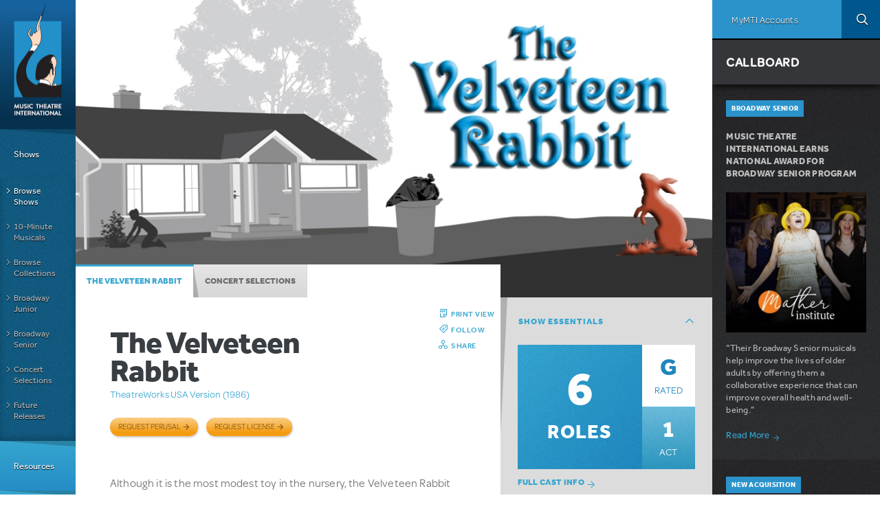

--- FILE ---
content_type: text/html; charset=utf-8
request_url: https://www.mtishows.com/the-velveteen-rabbit
body_size: 62533
content:
<!DOCTYPE html>
<!--[if lt IE 7 ]> <html class="lt-ie10 lt-ie9 lt-ie8 lt-ie7 ie6" lang="en" xmlns="http://www.w3.org/1999/xhtml" xml:lang="en" dir="ltr"
  xmlns:og="https://ogp.me/ns#"> <![endif]-->
<!--[if IE 7 ]>    <html class="lt-ie10 lt-ie9 lt-ie8 ie7" lang="en" xmlns="http://www.w3.org/1999/xhtml" xml:lang="en" dir="ltr"
  xmlns:og="https://ogp.me/ns#"> <![endif]-->
<!--[if IE 8 ]>    <html class="lt-ie10 lt-ie9 ie8" lang="en" xmlns="http://www.w3.org/1999/xhtml" xml:lang="en" dir="ltr"
  xmlns:og="https://ogp.me/ns#"> <![endif]-->
<!--[if IE 9 ]>    <html class="lt-ie10 ie9" lang="en" xmlns="http://www.w3.org/1999/xhtml" xml:lang="en" dir="ltr"
  xmlns:og="https://ogp.me/ns#"> <![endif]-->
<!--[if (gte IE 9)|!(IE)]><!--> <html lang="en" xmlns="http://www.w3.org/1999/xhtml" xml:lang="en" dir="ltr"
  xmlns:og="https://ogp.me/ns#"> <!--<![endif]-->

<!--html.tpl.php-->
<head profile="http://www.w3.org/1999/xhtml/vocab">
  <meta charset="utf-8" /><script type="text/javascript">(window.NREUM||(NREUM={})).init={privacy:{cookies_enabled:true},ajax:{deny_list:["bam.nr-data.net"]},feature_flags:["soft_nav"],distributed_tracing:{enabled:true}};(window.NREUM||(NREUM={})).loader_config={agentID:"594456496",accountID:"4262673",trustKey:"66686",xpid:"UAQBU1BUCxAFUlBQBgUOX1c=",licenseKey:"NRJS-99f85b2dd64ff87ba0f",applicationID:"561214993",browserID:"594456496"};;/*! For license information please see nr-loader-spa-1.303.0.min.js.LICENSE.txt */
(()=>{var e,t,r={384:(e,t,r)=>{"use strict";r.d(t,{NT:()=>s,US:()=>d,Zm:()=>a,bQ:()=>u,dV:()=>c,pV:()=>l});var n=r(6154),i=r(1863),o=r(1910);const s={beacon:"bam.nr-data.net",errorBeacon:"bam.nr-data.net"};function a(){return n.gm.NREUM||(n.gm.NREUM={}),void 0===n.gm.newrelic&&(n.gm.newrelic=n.gm.NREUM),n.gm.NREUM}function c(){let e=a();return e.o||(e.o={ST:n.gm.setTimeout,SI:n.gm.setImmediate||n.gm.setInterval,CT:n.gm.clearTimeout,XHR:n.gm.XMLHttpRequest,REQ:n.gm.Request,EV:n.gm.Event,PR:n.gm.Promise,MO:n.gm.MutationObserver,FETCH:n.gm.fetch,WS:n.gm.WebSocket},(0,o.i)(...Object.values(e.o))),e}function u(e,t){let r=a();r.initializedAgents??={},t.initializedAt={ms:(0,i.t)(),date:new Date},r.initializedAgents[e]=t}function d(e,t){a()[e]=t}function l(){return function(){let e=a();const t=e.info||{};e.info={beacon:s.beacon,errorBeacon:s.errorBeacon,...t}}(),function(){let e=a();const t=e.init||{};e.init={...t}}(),c(),function(){let e=a();const t=e.loader_config||{};e.loader_config={...t}}(),a()}},782:(e,t,r)=>{"use strict";r.d(t,{T:()=>n});const n=r(860).K7.pageViewTiming},860:(e,t,r)=>{"use strict";r.d(t,{$J:()=>d,K7:()=>c,P3:()=>u,XX:()=>i,Yy:()=>a,df:()=>o,qY:()=>n,v4:()=>s});const n="events",i="jserrors",o="browser/blobs",s="rum",a="browser/logs",c={ajax:"ajax",genericEvents:"generic_events",jserrors:i,logging:"logging",metrics:"metrics",pageAction:"page_action",pageViewEvent:"page_view_event",pageViewTiming:"page_view_timing",sessionReplay:"session_replay",sessionTrace:"session_trace",softNav:"soft_navigations",spa:"spa"},u={[c.pageViewEvent]:1,[c.pageViewTiming]:2,[c.metrics]:3,[c.jserrors]:4,[c.spa]:5,[c.ajax]:6,[c.sessionTrace]:7,[c.softNav]:8,[c.sessionReplay]:9,[c.logging]:10,[c.genericEvents]:11},d={[c.pageViewEvent]:s,[c.pageViewTiming]:n,[c.ajax]:n,[c.spa]:n,[c.softNav]:n,[c.metrics]:i,[c.jserrors]:i,[c.sessionTrace]:o,[c.sessionReplay]:o,[c.logging]:a,[c.genericEvents]:"ins"}},944:(e,t,r)=>{"use strict";r.d(t,{R:()=>i});var n=r(3241);function i(e,t){"function"==typeof console.debug&&(console.debug("New Relic Warning: https://github.com/newrelic/newrelic-browser-agent/blob/main/docs/warning-codes.md#".concat(e),t),(0,n.W)({agentIdentifier:null,drained:null,type:"data",name:"warn",feature:"warn",data:{code:e,secondary:t}}))}},993:(e,t,r)=>{"use strict";r.d(t,{A$:()=>o,ET:()=>s,TZ:()=>a,p_:()=>i});var n=r(860);const i={ERROR:"ERROR",WARN:"WARN",INFO:"INFO",DEBUG:"DEBUG",TRACE:"TRACE"},o={OFF:0,ERROR:1,WARN:2,INFO:3,DEBUG:4,TRACE:5},s="log",a=n.K7.logging},1687:(e,t,r)=>{"use strict";r.d(t,{Ak:()=>u,Ze:()=>f,x3:()=>d});var n=r(3241),i=r(7836),o=r(3606),s=r(860),a=r(2646);const c={};function u(e,t){const r={staged:!1,priority:s.P3[t]||0};l(e),c[e].get(t)||c[e].set(t,r)}function d(e,t){e&&c[e]&&(c[e].get(t)&&c[e].delete(t),p(e,t,!1),c[e].size&&h(e))}function l(e){if(!e)throw new Error("agentIdentifier required");c[e]||(c[e]=new Map)}function f(e="",t="feature",r=!1){if(l(e),!e||!c[e].get(t)||r)return p(e,t);c[e].get(t).staged=!0,h(e)}function h(e){const t=Array.from(c[e]);t.every(([e,t])=>t.staged)&&(t.sort((e,t)=>e[1].priority-t[1].priority),t.forEach(([t])=>{c[e].delete(t),p(e,t)}))}function p(e,t,r=!0){const s=e?i.ee.get(e):i.ee,c=o.i.handlers;if(!s.aborted&&s.backlog&&c){if((0,n.W)({agentIdentifier:e,type:"lifecycle",name:"drain",feature:t}),r){const e=s.backlog[t],r=c[t];if(r){for(let t=0;e&&t<e.length;++t)g(e[t],r);Object.entries(r).forEach(([e,t])=>{Object.values(t||{}).forEach(t=>{t[0]?.on&&t[0]?.context()instanceof a.y&&t[0].on(e,t[1])})})}}s.isolatedBacklog||delete c[t],s.backlog[t]=null,s.emit("drain-"+t,[])}}function g(e,t){var r=e[1];Object.values(t[r]||{}).forEach(t=>{var r=e[0];if(t[0]===r){var n=t[1],i=e[3],o=e[2];n.apply(i,o)}})}},1741:(e,t,r)=>{"use strict";r.d(t,{W:()=>o});var n=r(944),i=r(4261);class o{#e(e,...t){if(this[e]!==o.prototype[e])return this[e](...t);(0,n.R)(35,e)}addPageAction(e,t){return this.#e(i.hG,e,t)}register(e){return this.#e(i.eY,e)}recordCustomEvent(e,t){return this.#e(i.fF,e,t)}setPageViewName(e,t){return this.#e(i.Fw,e,t)}setCustomAttribute(e,t,r){return this.#e(i.cD,e,t,r)}noticeError(e,t){return this.#e(i.o5,e,t)}setUserId(e){return this.#e(i.Dl,e)}setApplicationVersion(e){return this.#e(i.nb,e)}setErrorHandler(e){return this.#e(i.bt,e)}addRelease(e,t){return this.#e(i.k6,e,t)}log(e,t){return this.#e(i.$9,e,t)}start(){return this.#e(i.d3)}finished(e){return this.#e(i.BL,e)}recordReplay(){return this.#e(i.CH)}pauseReplay(){return this.#e(i.Tb)}addToTrace(e){return this.#e(i.U2,e)}setCurrentRouteName(e){return this.#e(i.PA,e)}interaction(e){return this.#e(i.dT,e)}wrapLogger(e,t,r){return this.#e(i.Wb,e,t,r)}measure(e,t){return this.#e(i.V1,e,t)}consent(e){return this.#e(i.Pv,e)}}},1863:(e,t,r)=>{"use strict";function n(){return Math.floor(performance.now())}r.d(t,{t:()=>n})},1910:(e,t,r)=>{"use strict";r.d(t,{i:()=>o});var n=r(944);const i=new Map;function o(...e){return e.every(e=>{if(i.has(e))return i.get(e);const t="function"==typeof e&&e.toString().includes("[native code]");return t||(0,n.R)(64,e?.name||e?.toString()),i.set(e,t),t})}},2555:(e,t,r)=>{"use strict";r.d(t,{D:()=>a,f:()=>s});var n=r(384),i=r(8122);const o={beacon:n.NT.beacon,errorBeacon:n.NT.errorBeacon,licenseKey:void 0,applicationID:void 0,sa:void 0,queueTime:void 0,applicationTime:void 0,ttGuid:void 0,user:void 0,account:void 0,product:void 0,extra:void 0,jsAttributes:{},userAttributes:void 0,atts:void 0,transactionName:void 0,tNamePlain:void 0};function s(e){try{return!!e.licenseKey&&!!e.errorBeacon&&!!e.applicationID}catch(e){return!1}}const a=e=>(0,i.a)(e,o)},2614:(e,t,r)=>{"use strict";r.d(t,{BB:()=>s,H3:()=>n,g:()=>u,iL:()=>c,tS:()=>a,uh:()=>i,wk:()=>o});const n="NRBA",i="SESSION",o=144e5,s=18e5,a={STARTED:"session-started",PAUSE:"session-pause",RESET:"session-reset",RESUME:"session-resume",UPDATE:"session-update"},c={SAME_TAB:"same-tab",CROSS_TAB:"cross-tab"},u={OFF:0,FULL:1,ERROR:2}},2646:(e,t,r)=>{"use strict";r.d(t,{y:()=>n});class n{constructor(e){this.contextId=e}}},2843:(e,t,r)=>{"use strict";r.d(t,{u:()=>i});var n=r(3878);function i(e,t=!1,r,i){(0,n.DD)("visibilitychange",function(){if(t)return void("hidden"===document.visibilityState&&e());e(document.visibilityState)},r,i)}},3241:(e,t,r)=>{"use strict";r.d(t,{W:()=>o});var n=r(6154);const i="newrelic";function o(e={}){try{n.gm.dispatchEvent(new CustomEvent(i,{detail:e}))}catch(e){}}},3304:(e,t,r)=>{"use strict";r.d(t,{A:()=>o});var n=r(7836);const i=()=>{const e=new WeakSet;return(t,r)=>{if("object"==typeof r&&null!==r){if(e.has(r))return;e.add(r)}return r}};function o(e){try{return JSON.stringify(e,i())??""}catch(e){try{n.ee.emit("internal-error",[e])}catch(e){}return""}}},3333:(e,t,r)=>{"use strict";r.d(t,{$v:()=>d,TZ:()=>n,Xh:()=>c,Zp:()=>i,kd:()=>u,mq:()=>a,nf:()=>s,qN:()=>o});const n=r(860).K7.genericEvents,i=["auxclick","click","copy","keydown","paste","scrollend"],o=["focus","blur"],s=4,a=1e3,c=2e3,u=["PageAction","UserAction","BrowserPerformance"],d={RESOURCES:"experimental.resources",REGISTER:"register"}},3434:(e,t,r)=>{"use strict";r.d(t,{Jt:()=>o,YM:()=>u});var n=r(7836),i=r(5607);const o="nr@original:".concat(i.W),s=50;var a=Object.prototype.hasOwnProperty,c=!1;function u(e,t){return e||(e=n.ee),r.inPlace=function(e,t,n,i,o){n||(n="");const s="-"===n.charAt(0);for(let a=0;a<t.length;a++){const c=t[a],u=e[c];l(u)||(e[c]=r(u,s?c+n:n,i,c,o))}},r.flag=o,r;function r(t,r,n,c,u){return l(t)?t:(r||(r=""),nrWrapper[o]=t,function(e,t,r){if(Object.defineProperty&&Object.keys)try{return Object.keys(e).forEach(function(r){Object.defineProperty(t,r,{get:function(){return e[r]},set:function(t){return e[r]=t,t}})}),t}catch(e){d([e],r)}for(var n in e)a.call(e,n)&&(t[n]=e[n])}(t,nrWrapper,e),nrWrapper);function nrWrapper(){var o,a,l,f;let h;try{a=this,o=[...arguments],l="function"==typeof n?n(o,a):n||{}}catch(t){d([t,"",[o,a,c],l],e)}i(r+"start",[o,a,c],l,u);const p=performance.now();let g;try{return f=t.apply(a,o),g=performance.now(),f}catch(e){throw g=performance.now(),i(r+"err",[o,a,e],l,u),h=e,h}finally{const e=g-p,t={start:p,end:g,duration:e,isLongTask:e>=s,methodName:c,thrownError:h};t.isLongTask&&i("long-task",[t,a],l,u),i(r+"end",[o,a,f],l,u)}}}function i(r,n,i,o){if(!c||t){var s=c;c=!0;try{e.emit(r,n,i,t,o)}catch(t){d([t,r,n,i],e)}c=s}}}function d(e,t){t||(t=n.ee);try{t.emit("internal-error",e)}catch(e){}}function l(e){return!(e&&"function"==typeof e&&e.apply&&!e[o])}},3606:(e,t,r)=>{"use strict";r.d(t,{i:()=>o});var n=r(9908);o.on=s;var i=o.handlers={};function o(e,t,r,o){s(o||n.d,i,e,t,r)}function s(e,t,r,i,o){o||(o="feature"),e||(e=n.d);var s=t[o]=t[o]||{};(s[r]=s[r]||[]).push([e,i])}},3738:(e,t,r)=>{"use strict";r.d(t,{He:()=>i,Kp:()=>a,Lc:()=>u,Rz:()=>d,TZ:()=>n,bD:()=>o,d3:()=>s,jx:()=>l,sl:()=>f,uP:()=>c});const n=r(860).K7.sessionTrace,i="bstResource",o="resource",s="-start",a="-end",c="fn"+s,u="fn"+a,d="pushState",l=1e3,f=3e4},3785:(e,t,r)=>{"use strict";r.d(t,{R:()=>c,b:()=>u});var n=r(9908),i=r(1863),o=r(860),s=r(8154),a=r(993);function c(e,t,r={},c=a.p_.INFO,u,d=(0,i.t)()){(0,n.p)(s.xV,["API/logging/".concat(c.toLowerCase(),"/called")],void 0,o.K7.metrics,e),(0,n.p)(a.ET,[d,t,r,c,u],void 0,o.K7.logging,e)}function u(e){return"string"==typeof e&&Object.values(a.p_).some(t=>t===e.toUpperCase().trim())}},3878:(e,t,r)=>{"use strict";function n(e,t){return{capture:e,passive:!1,signal:t}}function i(e,t,r=!1,i){window.addEventListener(e,t,n(r,i))}function o(e,t,r=!1,i){document.addEventListener(e,t,n(r,i))}r.d(t,{DD:()=>o,jT:()=>n,sp:()=>i})},3962:(e,t,r)=>{"use strict";r.d(t,{AM:()=>s,O2:()=>l,OV:()=>o,Qu:()=>f,TZ:()=>c,ih:()=>h,pP:()=>a,t1:()=>d,tC:()=>i,wD:()=>u});var n=r(860);const i=["click","keydown","submit"],o="popstate",s="api",a="initialPageLoad",c=n.K7.softNav,u=5e3,d=500,l={INITIAL_PAGE_LOAD:"",ROUTE_CHANGE:1,UNSPECIFIED:2},f={INTERACTION:1,AJAX:2,CUSTOM_END:3,CUSTOM_TRACER:4},h={IP:"in progress",PF:"pending finish",FIN:"finished",CAN:"cancelled"}},4234:(e,t,r)=>{"use strict";r.d(t,{W:()=>o});var n=r(7836),i=r(1687);class o{constructor(e,t){this.agentIdentifier=e,this.ee=n.ee.get(e),this.featureName=t,this.blocked=!1}deregisterDrain(){(0,i.x3)(this.agentIdentifier,this.featureName)}}},4261:(e,t,r)=>{"use strict";r.d(t,{$9:()=>d,BL:()=>c,CH:()=>p,Dl:()=>R,Fw:()=>w,PA:()=>v,Pl:()=>n,Pv:()=>A,Tb:()=>f,U2:()=>s,V1:()=>E,Wb:()=>T,bt:()=>y,cD:()=>b,d3:()=>x,dT:()=>u,eY:()=>g,fF:()=>h,hG:()=>o,hw:()=>i,k6:()=>a,nb:()=>m,o5:()=>l});const n="api-",i=n+"ixn-",o="addPageAction",s="addToTrace",a="addRelease",c="finished",u="interaction",d="log",l="noticeError",f="pauseReplay",h="recordCustomEvent",p="recordReplay",g="register",m="setApplicationVersion",v="setCurrentRouteName",b="setCustomAttribute",y="setErrorHandler",w="setPageViewName",R="setUserId",x="start",T="wrapLogger",E="measure",A="consent"},4387:(e,t,r)=>{"use strict";function n(e={}){return!(!e.id||!e.name)}function i(e){return"string"==typeof e&&e.trim().length<501||"number"==typeof e}function o(e,t){if(2!==t?.harvestEndpointVersion)return{};const r=t.agentRef.runtime.appMetadata.agents[0].entityGuid;return n(e)?{"mfe.id":e.id,"mfe.name":e.name,eventSource:e.eventSource,"parent.id":e.parent?.id||r}:{"entity.guid":r,appId:t.agentRef.info.applicationID}}r.d(t,{Ux:()=>o,c7:()=>n,yo:()=>i})},5205:(e,t,r)=>{"use strict";r.d(t,{j:()=>_});var n=r(384),i=r(1741);var o=r(2555),s=r(3333);const a=e=>{if(!e||"string"!=typeof e)return!1;try{document.createDocumentFragment().querySelector(e)}catch{return!1}return!0};var c=r(2614),u=r(944),d=r(8122);const l="[data-nr-mask]",f=e=>(0,d.a)(e,(()=>{const e={feature_flags:[],experimental:{allow_registered_children:!1,resources:!1},mask_selector:"*",block_selector:"[data-nr-block]",mask_input_options:{color:!1,date:!1,"datetime-local":!1,email:!1,month:!1,number:!1,range:!1,search:!1,tel:!1,text:!1,time:!1,url:!1,week:!1,textarea:!1,select:!1,password:!0}};return{ajax:{deny_list:void 0,block_internal:!0,enabled:!0,autoStart:!0},api:{get allow_registered_children(){return e.feature_flags.includes(s.$v.REGISTER)||e.experimental.allow_registered_children},set allow_registered_children(t){e.experimental.allow_registered_children=t},duplicate_registered_data:!1},browser_consent_mode:{enabled:!1},distributed_tracing:{enabled:void 0,exclude_newrelic_header:void 0,cors_use_newrelic_header:void 0,cors_use_tracecontext_headers:void 0,allowed_origins:void 0},get feature_flags(){return e.feature_flags},set feature_flags(t){e.feature_flags=t},generic_events:{enabled:!0,autoStart:!0},harvest:{interval:30},jserrors:{enabled:!0,autoStart:!0},logging:{enabled:!0,autoStart:!0},metrics:{enabled:!0,autoStart:!0},obfuscate:void 0,page_action:{enabled:!0},page_view_event:{enabled:!0,autoStart:!0},page_view_timing:{enabled:!0,autoStart:!0},performance:{capture_marks:!1,capture_measures:!1,capture_detail:!0,resources:{get enabled(){return e.feature_flags.includes(s.$v.RESOURCES)||e.experimental.resources},set enabled(t){e.experimental.resources=t},asset_types:[],first_party_domains:[],ignore_newrelic:!0}},privacy:{cookies_enabled:!0},proxy:{assets:void 0,beacon:void 0},session:{expiresMs:c.wk,inactiveMs:c.BB},session_replay:{autoStart:!0,enabled:!1,preload:!1,sampling_rate:10,error_sampling_rate:100,collect_fonts:!1,inline_images:!1,fix_stylesheets:!0,mask_all_inputs:!0,get mask_text_selector(){return e.mask_selector},set mask_text_selector(t){a(t)?e.mask_selector="".concat(t,",").concat(l):""===t||null===t?e.mask_selector=l:(0,u.R)(5,t)},get block_class(){return"nr-block"},get ignore_class(){return"nr-ignore"},get mask_text_class(){return"nr-mask"},get block_selector(){return e.block_selector},set block_selector(t){a(t)?e.block_selector+=",".concat(t):""!==t&&(0,u.R)(6,t)},get mask_input_options(){return e.mask_input_options},set mask_input_options(t){t&&"object"==typeof t?e.mask_input_options={...t,password:!0}:(0,u.R)(7,t)}},session_trace:{enabled:!0,autoStart:!0},soft_navigations:{enabled:!0,autoStart:!0},spa:{enabled:!0,autoStart:!0},ssl:void 0,user_actions:{enabled:!0,elementAttributes:["id","className","tagName","type"]}}})());var h=r(6154),p=r(9324);let g=0;const m={buildEnv:p.F3,distMethod:p.Xs,version:p.xv,originTime:h.WN},v={consented:!1},b={appMetadata:{},get consented(){return this.session?.state?.consent||v.consented},set consented(e){v.consented=e},customTransaction:void 0,denyList:void 0,disabled:!1,harvester:void 0,isolatedBacklog:!1,isRecording:!1,loaderType:void 0,maxBytes:3e4,obfuscator:void 0,onerror:void 0,ptid:void 0,releaseIds:{},session:void 0,timeKeeper:void 0,registeredEntities:[],jsAttributesMetadata:{bytes:0},get harvestCount(){return++g}},y=e=>{const t=(0,d.a)(e,b),r=Object.keys(m).reduce((e,t)=>(e[t]={value:m[t],writable:!1,configurable:!0,enumerable:!0},e),{});return Object.defineProperties(t,r)};var w=r(5701);const R=e=>{const t=e.startsWith("http");e+="/",r.p=t?e:"https://"+e};var x=r(7836),T=r(3241);const E={accountID:void 0,trustKey:void 0,agentID:void 0,licenseKey:void 0,applicationID:void 0,xpid:void 0},A=e=>(0,d.a)(e,E),S=new Set;function _(e,t={},r,s){let{init:a,info:c,loader_config:u,runtime:d={},exposed:l=!0}=t;if(!c){const e=(0,n.pV)();a=e.init,c=e.info,u=e.loader_config}e.init=f(a||{}),e.loader_config=A(u||{}),c.jsAttributes??={},h.bv&&(c.jsAttributes.isWorker=!0),e.info=(0,o.D)(c);const p=e.init,g=[c.beacon,c.errorBeacon];S.has(e.agentIdentifier)||(p.proxy.assets&&(R(p.proxy.assets),g.push(p.proxy.assets)),p.proxy.beacon&&g.push(p.proxy.beacon),e.beacons=[...g],function(e){const t=(0,n.pV)();Object.getOwnPropertyNames(i.W.prototype).forEach(r=>{const n=i.W.prototype[r];if("function"!=typeof n||"constructor"===n)return;let o=t[r];e[r]&&!1!==e.exposed&&"micro-agent"!==e.runtime?.loaderType&&(t[r]=(...t)=>{const n=e[r](...t);return o?o(...t):n})})}(e),(0,n.US)("activatedFeatures",w.B),e.runSoftNavOverSpa&&=!0===p.soft_navigations.enabled&&p.feature_flags.includes("soft_nav")),d.denyList=[...p.ajax.deny_list||[],...p.ajax.block_internal?g:[]],d.ptid=e.agentIdentifier,d.loaderType=r,e.runtime=y(d),S.has(e.agentIdentifier)||(e.ee=x.ee.get(e.agentIdentifier),e.exposed=l,(0,T.W)({agentIdentifier:e.agentIdentifier,drained:!!w.B?.[e.agentIdentifier],type:"lifecycle",name:"initialize",feature:void 0,data:e.config})),S.add(e.agentIdentifier)}},5270:(e,t,r)=>{"use strict";r.d(t,{Aw:()=>s,SR:()=>o,rF:()=>a});var n=r(384),i=r(7767);function o(e){return!!(0,n.dV)().o.MO&&(0,i.V)(e)&&!0===e?.session_trace.enabled}function s(e){return!0===e?.session_replay.preload&&o(e)}function a(e,t){try{if("string"==typeof t?.type){if("password"===t.type.toLowerCase())return"*".repeat(e?.length||0);if(void 0!==t?.dataset?.nrUnmask||t?.classList?.contains("nr-unmask"))return e}}catch(e){}return"string"==typeof e?e.replace(/[\S]/g,"*"):"*".repeat(e?.length||0)}},5289:(e,t,r)=>{"use strict";r.d(t,{GG:()=>o,Qr:()=>a,sB:()=>s});var n=r(3878);function i(){return"undefined"==typeof document||"complete"===document.readyState}function o(e,t){if(i())return e();(0,n.sp)("load",e,t)}function s(e){if(i())return e();(0,n.DD)("DOMContentLoaded",e)}function a(e){if(i())return e();(0,n.sp)("popstate",e)}},5607:(e,t,r)=>{"use strict";r.d(t,{W:()=>n});const n=(0,r(9566).bz)()},5701:(e,t,r)=>{"use strict";r.d(t,{B:()=>o,t:()=>s});var n=r(3241);const i=new Set,o={};function s(e,t){const r=t.agentIdentifier;o[r]??={},e&&"object"==typeof e&&(i.has(r)||(t.ee.emit("rumresp",[e]),o[r]=e,i.add(r),(0,n.W)({agentIdentifier:r,loaded:!0,drained:!0,type:"lifecycle",name:"load",feature:void 0,data:e})))}},6154:(e,t,r)=>{"use strict";r.d(t,{A4:()=>a,OF:()=>d,RI:()=>i,WN:()=>h,bv:()=>o,gm:()=>s,lR:()=>f,m:()=>u,mw:()=>c,sb:()=>l});var n=r(1863);const i="undefined"!=typeof window&&!!window.document,o="undefined"!=typeof WorkerGlobalScope&&("undefined"!=typeof self&&self instanceof WorkerGlobalScope&&self.navigator instanceof WorkerNavigator||"undefined"!=typeof globalThis&&globalThis instanceof WorkerGlobalScope&&globalThis.navigator instanceof WorkerNavigator),s=i?window:"undefined"!=typeof WorkerGlobalScope&&("undefined"!=typeof self&&self instanceof WorkerGlobalScope&&self||"undefined"!=typeof globalThis&&globalThis instanceof WorkerGlobalScope&&globalThis),a="complete"===s?.document?.readyState,c=Boolean("hidden"===s?.document?.visibilityState),u=""+s?.location,d=/iPad|iPhone|iPod/.test(s.navigator?.userAgent),l=d&&"undefined"==typeof SharedWorker,f=(()=>{const e=s.navigator?.userAgent?.match(/Firefox[/\s](\d+\.\d+)/);return Array.isArray(e)&&e.length>=2?+e[1]:0})(),h=Date.now()-(0,n.t)()},6344:(e,t,r)=>{"use strict";r.d(t,{BB:()=>d,Qb:()=>l,TZ:()=>i,Ug:()=>s,Vh:()=>o,_s:()=>a,bc:()=>u,yP:()=>c});var n=r(2614);const i=r(860).K7.sessionReplay,o="errorDuringReplay",s=.12,a={DomContentLoaded:0,Load:1,FullSnapshot:2,IncrementalSnapshot:3,Meta:4,Custom:5},c={[n.g.ERROR]:15e3,[n.g.FULL]:3e5,[n.g.OFF]:0},u={RESET:{message:"Session was reset",sm:"Reset"},IMPORT:{message:"Recorder failed to import",sm:"Import"},TOO_MANY:{message:"429: Too Many Requests",sm:"Too-Many"},TOO_BIG:{message:"Payload was too large",sm:"Too-Big"},CROSS_TAB:{message:"Session Entity was set to OFF on another tab",sm:"Cross-Tab"},ENTITLEMENTS:{message:"Session Replay is not allowed and will not be started",sm:"Entitlement"}},d=5e3,l={API:"api",RESUME:"resume",SWITCH_TO_FULL:"switchToFull",INITIALIZE:"initialize",PRELOAD:"preload"}},6389:(e,t,r)=>{"use strict";function n(e,t=500,r={}){const n=r?.leading||!1;let i;return(...r)=>{n&&void 0===i&&(e.apply(this,r),i=setTimeout(()=>{i=clearTimeout(i)},t)),n||(clearTimeout(i),i=setTimeout(()=>{e.apply(this,r)},t))}}function i(e){let t=!1;return(...r)=>{t||(t=!0,e.apply(this,r))}}r.d(t,{J:()=>i,s:()=>n})},6630:(e,t,r)=>{"use strict";r.d(t,{T:()=>n});const n=r(860).K7.pageViewEvent},6774:(e,t,r)=>{"use strict";r.d(t,{T:()=>n});const n=r(860).K7.jserrors},7295:(e,t,r)=>{"use strict";r.d(t,{Xv:()=>s,gX:()=>i,iW:()=>o});var n=[];function i(e){if(!e||o(e))return!1;if(0===n.length)return!0;for(var t=0;t<n.length;t++){var r=n[t];if("*"===r.hostname)return!1;if(a(r.hostname,e.hostname)&&c(r.pathname,e.pathname))return!1}return!0}function o(e){return void 0===e.hostname}function s(e){if(n=[],e&&e.length)for(var t=0;t<e.length;t++){let r=e[t];if(!r)continue;0===r.indexOf("http://")?r=r.substring(7):0===r.indexOf("https://")&&(r=r.substring(8));const i=r.indexOf("/");let o,s;i>0?(o=r.substring(0,i),s=r.substring(i)):(o=r,s="");let[a]=o.split(":");n.push({hostname:a,pathname:s})}}function a(e,t){return!(e.length>t.length)&&t.indexOf(e)===t.length-e.length}function c(e,t){return 0===e.indexOf("/")&&(e=e.substring(1)),0===t.indexOf("/")&&(t=t.substring(1)),""===e||e===t}},7378:(e,t,r)=>{"use strict";r.d(t,{$p:()=>x,BR:()=>b,Kp:()=>R,L3:()=>y,Lc:()=>c,NC:()=>o,SG:()=>d,TZ:()=>i,U6:()=>p,UT:()=>m,d3:()=>w,dT:()=>f,e5:()=>E,gx:()=>v,l9:()=>l,oW:()=>h,op:()=>g,rw:()=>u,tH:()=>A,uP:()=>a,wW:()=>T,xq:()=>s});var n=r(384);const i=r(860).K7.spa,o=["click","submit","keypress","keydown","keyup","change"],s=999,a="fn-start",c="fn-end",u="cb-start",d="api-ixn-",l="remaining",f="interaction",h="spaNode",p="jsonpNode",g="fetch-start",m="fetch-done",v="fetch-body-",b="jsonp-end",y=(0,n.dV)().o.ST,w="-start",R="-end",x="-body",T="cb"+R,E="jsTime",A="fetch"},7485:(e,t,r)=>{"use strict";r.d(t,{D:()=>i});var n=r(6154);function i(e){if(0===(e||"").indexOf("data:"))return{protocol:"data"};try{const t=new URL(e,location.href),r={port:t.port,hostname:t.hostname,pathname:t.pathname,search:t.search,protocol:t.protocol.slice(0,t.protocol.indexOf(":")),sameOrigin:t.protocol===n.gm?.location?.protocol&&t.host===n.gm?.location?.host};return r.port&&""!==r.port||("http:"===t.protocol&&(r.port="80"),"https:"===t.protocol&&(r.port="443")),r.pathname&&""!==r.pathname?r.pathname.startsWith("/")||(r.pathname="/".concat(r.pathname)):r.pathname="/",r}catch(e){return{}}}},7699:(e,t,r)=>{"use strict";r.d(t,{It:()=>o,KC:()=>a,No:()=>i,qh:()=>s});var n=r(860);const i=16e3,o=1e6,s="SESSION_ERROR",a={[n.K7.logging]:!0,[n.K7.genericEvents]:!1,[n.K7.jserrors]:!1,[n.K7.ajax]:!1}},7767:(e,t,r)=>{"use strict";r.d(t,{V:()=>i});var n=r(6154);const i=e=>n.RI&&!0===e?.privacy.cookies_enabled},7836:(e,t,r)=>{"use strict";r.d(t,{P:()=>a,ee:()=>c});var n=r(384),i=r(8990),o=r(2646),s=r(5607);const a="nr@context:".concat(s.W),c=function e(t,r){var n={},s={},d={},l=!1;try{l=16===r.length&&u.initializedAgents?.[r]?.runtime.isolatedBacklog}catch(e){}var f={on:p,addEventListener:p,removeEventListener:function(e,t){var r=n[e];if(!r)return;for(var i=0;i<r.length;i++)r[i]===t&&r.splice(i,1)},emit:function(e,r,n,i,o){!1!==o&&(o=!0);if(c.aborted&&!i)return;t&&o&&t.emit(e,r,n);var a=h(n);g(e).forEach(e=>{e.apply(a,r)});var u=v()[s[e]];u&&u.push([f,e,r,a]);return a},get:m,listeners:g,context:h,buffer:function(e,t){const r=v();if(t=t||"feature",f.aborted)return;Object.entries(e||{}).forEach(([e,n])=>{s[n]=t,t in r||(r[t]=[])})},abort:function(){f._aborted=!0,Object.keys(f.backlog).forEach(e=>{delete f.backlog[e]})},isBuffering:function(e){return!!v()[s[e]]},debugId:r,backlog:l?{}:t&&"object"==typeof t.backlog?t.backlog:{},isolatedBacklog:l};return Object.defineProperty(f,"aborted",{get:()=>{let e=f._aborted||!1;return e||(t&&(e=t.aborted),e)}}),f;function h(e){return e&&e instanceof o.y?e:e?(0,i.I)(e,a,()=>new o.y(a)):new o.y(a)}function p(e,t){n[e]=g(e).concat(t)}function g(e){return n[e]||[]}function m(t){return d[t]=d[t]||e(f,t)}function v(){return f.backlog}}(void 0,"globalEE"),u=(0,n.Zm)();u.ee||(u.ee=c)},8122:(e,t,r)=>{"use strict";r.d(t,{a:()=>i});var n=r(944);function i(e,t){try{if(!e||"object"!=typeof e)return(0,n.R)(3);if(!t||"object"!=typeof t)return(0,n.R)(4);const r=Object.create(Object.getPrototypeOf(t),Object.getOwnPropertyDescriptors(t)),o=0===Object.keys(r).length?e:r;for(let s in o)if(void 0!==e[s])try{if(null===e[s]){r[s]=null;continue}Array.isArray(e[s])&&Array.isArray(t[s])?r[s]=Array.from(new Set([...e[s],...t[s]])):"object"==typeof e[s]&&"object"==typeof t[s]?r[s]=i(e[s],t[s]):r[s]=e[s]}catch(e){r[s]||(0,n.R)(1,e)}return r}catch(e){(0,n.R)(2,e)}}},8139:(e,t,r)=>{"use strict";r.d(t,{u:()=>f});var n=r(7836),i=r(3434),o=r(8990),s=r(6154);const a={},c=s.gm.XMLHttpRequest,u="addEventListener",d="removeEventListener",l="nr@wrapped:".concat(n.P);function f(e){var t=function(e){return(e||n.ee).get("events")}(e);if(a[t.debugId]++)return t;a[t.debugId]=1;var r=(0,i.YM)(t,!0);function f(e){r.inPlace(e,[u,d],"-",p)}function p(e,t){return e[1]}return"getPrototypeOf"in Object&&(s.RI&&h(document,f),c&&h(c.prototype,f),h(s.gm,f)),t.on(u+"-start",function(e,t){var n=e[1];if(null!==n&&("function"==typeof n||"object"==typeof n)&&"newrelic"!==e[0]){var i=(0,o.I)(n,l,function(){var e={object:function(){if("function"!=typeof n.handleEvent)return;return n.handleEvent.apply(n,arguments)},function:n}[typeof n];return e?r(e,"fn-",null,e.name||"anonymous"):n});this.wrapped=e[1]=i}}),t.on(d+"-start",function(e){e[1]=this.wrapped||e[1]}),t}function h(e,t,...r){let n=e;for(;"object"==typeof n&&!Object.prototype.hasOwnProperty.call(n,u);)n=Object.getPrototypeOf(n);n&&t(n,...r)}},8154:(e,t,r)=>{"use strict";r.d(t,{z_:()=>o,XG:()=>a,TZ:()=>n,rs:()=>i,xV:()=>s});r(6154),r(9566),r(384);const n=r(860).K7.metrics,i="sm",o="cm",s="storeSupportabilityMetrics",a="storeEventMetrics"},8374:(e,t,r)=>{r.nc=(()=>{try{return document?.currentScript?.nonce}catch(e){}return""})()},8990:(e,t,r)=>{"use strict";r.d(t,{I:()=>i});var n=Object.prototype.hasOwnProperty;function i(e,t,r){if(n.call(e,t))return e[t];var i=r();if(Object.defineProperty&&Object.keys)try{return Object.defineProperty(e,t,{value:i,writable:!0,enumerable:!1}),i}catch(e){}return e[t]=i,i}},9300:(e,t,r)=>{"use strict";r.d(t,{T:()=>n});const n=r(860).K7.ajax},9324:(e,t,r)=>{"use strict";r.d(t,{AJ:()=>s,F3:()=>i,Xs:()=>o,Yq:()=>a,xv:()=>n});const n="1.303.0",i="PROD",o="CDN",s="@newrelic/rrweb",a="1.0.1"},9566:(e,t,r)=>{"use strict";r.d(t,{LA:()=>a,ZF:()=>c,bz:()=>s,el:()=>u});var n=r(6154);const i="xxxxxxxx-xxxx-4xxx-yxxx-xxxxxxxxxxxx";function o(e,t){return e?15&e[t]:16*Math.random()|0}function s(){const e=n.gm?.crypto||n.gm?.msCrypto;let t,r=0;return e&&e.getRandomValues&&(t=e.getRandomValues(new Uint8Array(30))),i.split("").map(e=>"x"===e?o(t,r++).toString(16):"y"===e?(3&o()|8).toString(16):e).join("")}function a(e){const t=n.gm?.crypto||n.gm?.msCrypto;let r,i=0;t&&t.getRandomValues&&(r=t.getRandomValues(new Uint8Array(e)));const s=[];for(var a=0;a<e;a++)s.push(o(r,i++).toString(16));return s.join("")}function c(){return a(16)}function u(){return a(32)}},9908:(e,t,r)=>{"use strict";r.d(t,{d:()=>n,p:()=>i});var n=r(7836).ee.get("handle");function i(e,t,r,i,o){o?(o.buffer([e],i),o.emit(e,t,r)):(n.buffer([e],i),n.emit(e,t,r))}}},n={};function i(e){var t=n[e];if(void 0!==t)return t.exports;var o=n[e]={exports:{}};return r[e](o,o.exports,i),o.exports}i.m=r,i.d=(e,t)=>{for(var r in t)i.o(t,r)&&!i.o(e,r)&&Object.defineProperty(e,r,{enumerable:!0,get:t[r]})},i.f={},i.e=e=>Promise.all(Object.keys(i.f).reduce((t,r)=>(i.f[r](e,t),t),[])),i.u=e=>({212:"nr-spa-compressor",249:"nr-spa-recorder",478:"nr-spa"}[e]+"-1.303.0.min.js"),i.o=(e,t)=>Object.prototype.hasOwnProperty.call(e,t),e={},t="NRBA-1.303.0.PROD:",i.l=(r,n,o,s)=>{if(e[r])e[r].push(n);else{var a,c;if(void 0!==o)for(var u=document.getElementsByTagName("script"),d=0;d<u.length;d++){var l=u[d];if(l.getAttribute("src")==r||l.getAttribute("data-webpack")==t+o){a=l;break}}if(!a){c=!0;var f={478:"sha512-Q1pLqcoiNmLHv0rtq3wFkJBA3kofBdRJl0ExDl0mTuAoCBd0qe/1J0XWrDlQKuNlUryL6aZfVkAMPLmoikWIoQ==",249:"sha512-695ZzudsxlMtHKnpDNvkMlJd3tdMtY03IQKVCw9SX12tjUC+f7Nrx5tnWO72Vg9RFf6DSY6wVmM3cEkRM12kkQ==",212:"sha512-18Gx1wIBsppcn0AnKFhwgw4IciNgFxiw3J74W393Ape+wtg4hlg7t6SBKsIE/Dk/tfl2yltgcgBFvYRs283AFg=="};(a=document.createElement("script")).charset="utf-8",i.nc&&a.setAttribute("nonce",i.nc),a.setAttribute("data-webpack",t+o),a.src=r,0!==a.src.indexOf(window.location.origin+"/")&&(a.crossOrigin="anonymous"),f[s]&&(a.integrity=f[s])}e[r]=[n];var h=(t,n)=>{a.onerror=a.onload=null,clearTimeout(p);var i=e[r];if(delete e[r],a.parentNode&&a.parentNode.removeChild(a),i&&i.forEach(e=>e(n)),t)return t(n)},p=setTimeout(h.bind(null,void 0,{type:"timeout",target:a}),12e4);a.onerror=h.bind(null,a.onerror),a.onload=h.bind(null,a.onload),c&&document.head.appendChild(a)}},i.r=e=>{"undefined"!=typeof Symbol&&Symbol.toStringTag&&Object.defineProperty(e,Symbol.toStringTag,{value:"Module"}),Object.defineProperty(e,"__esModule",{value:!0})},i.p="https://js-agent.newrelic.com/",(()=>{var e={38:0,788:0};i.f.j=(t,r)=>{var n=i.o(e,t)?e[t]:void 0;if(0!==n)if(n)r.push(n[2]);else{var o=new Promise((r,i)=>n=e[t]=[r,i]);r.push(n[2]=o);var s=i.p+i.u(t),a=new Error;i.l(s,r=>{if(i.o(e,t)&&(0!==(n=e[t])&&(e[t]=void 0),n)){var o=r&&("load"===r.type?"missing":r.type),s=r&&r.target&&r.target.src;a.message="Loading chunk "+t+" failed.\n("+o+": "+s+")",a.name="ChunkLoadError",a.type=o,a.request=s,n[1](a)}},"chunk-"+t,t)}};var t=(t,r)=>{var n,o,[s,a,c]=r,u=0;if(s.some(t=>0!==e[t])){for(n in a)i.o(a,n)&&(i.m[n]=a[n]);if(c)c(i)}for(t&&t(r);u<s.length;u++)o=s[u],i.o(e,o)&&e[o]&&e[o][0](),e[o]=0},r=self["webpackChunk:NRBA-1.303.0.PROD"]=self["webpackChunk:NRBA-1.303.0.PROD"]||[];r.forEach(t.bind(null,0)),r.push=t.bind(null,r.push.bind(r))})(),(()=>{"use strict";i(8374);var e=i(9566),t=i(1741);class r extends t.W{agentIdentifier=(0,e.LA)(16)}var n=i(860);const o=Object.values(n.K7);var s=i(5205);var a=i(9908),c=i(1863),u=i(4261),d=i(3241),l=i(944),f=i(5701),h=i(8154);function p(e,t,i,o){const s=o||i;!s||s[e]&&s[e]!==r.prototype[e]||(s[e]=function(){(0,a.p)(h.xV,["API/"+e+"/called"],void 0,n.K7.metrics,i.ee),(0,d.W)({agentIdentifier:i.agentIdentifier,drained:!!f.B?.[i.agentIdentifier],type:"data",name:"api",feature:u.Pl+e,data:{}});try{return t.apply(this,arguments)}catch(e){(0,l.R)(23,e)}})}function g(e,t,r,n,i){const o=e.info;null===r?delete o.jsAttributes[t]:o.jsAttributes[t]=r,(i||null===r)&&(0,a.p)(u.Pl+n,[(0,c.t)(),t,r],void 0,"session",e.ee)}var m=i(1687),v=i(4234),b=i(5289),y=i(6154),w=i(5270),R=i(7767),x=i(6389),T=i(7699);class E extends v.W{constructor(e,t){super(e.agentIdentifier,t),this.agentRef=e,this.abortHandler=void 0,this.featAggregate=void 0,this.loadedSuccessfully=void 0,this.onAggregateImported=new Promise(e=>{this.loadedSuccessfully=e}),this.deferred=Promise.resolve(),!1===e.init[this.featureName].autoStart?this.deferred=new Promise((t,r)=>{this.ee.on("manual-start-all",(0,x.J)(()=>{(0,m.Ak)(e.agentIdentifier,this.featureName),t()}))}):(0,m.Ak)(e.agentIdentifier,t)}importAggregator(e,t,r={}){if(this.featAggregate)return;const n=async()=>{let n;await this.deferred;try{if((0,R.V)(e.init)){const{setupAgentSession:t}=await i.e(478).then(i.bind(i,8766));n=t(e)}}catch(e){(0,l.R)(20,e),this.ee.emit("internal-error",[e]),(0,a.p)(T.qh,[e],void 0,this.featureName,this.ee)}try{if(!this.#t(this.featureName,n,e.init))return(0,m.Ze)(this.agentIdentifier,this.featureName),void this.loadedSuccessfully(!1);const{Aggregate:i}=await t();this.featAggregate=new i(e,r),e.runtime.harvester.initializedAggregates.push(this.featAggregate),this.loadedSuccessfully(!0)}catch(e){(0,l.R)(34,e),this.abortHandler?.(),(0,m.Ze)(this.agentIdentifier,this.featureName,!0),this.loadedSuccessfully(!1),this.ee&&this.ee.abort()}};y.RI?(0,b.GG)(()=>n(),!0):n()}#t(e,t,r){if(this.blocked)return!1;switch(e){case n.K7.sessionReplay:return(0,w.SR)(r)&&!!t;case n.K7.sessionTrace:return!!t;default:return!0}}}var A=i(6630),S=i(2614);class _ extends E{static featureName=A.T;constructor(e){var t;super(e,A.T),this.setupInspectionEvents(e.agentIdentifier),t=e,p(u.Fw,function(e,r){"string"==typeof e&&("/"!==e.charAt(0)&&(e="/"+e),t.runtime.customTransaction=(r||"http://custom.transaction")+e,(0,a.p)(u.Pl+u.Fw,[(0,c.t)()],void 0,void 0,t.ee))},t),this.importAggregator(e,()=>i.e(478).then(i.bind(i,1983)))}setupInspectionEvents(e){const t=(t,r)=>{t&&(0,d.W)({agentIdentifier:e,timeStamp:t.timeStamp,loaded:"complete"===t.target.readyState,type:"window",name:r,data:t.target.location+""})};(0,b.sB)(e=>{t(e,"DOMContentLoaded")}),(0,b.GG)(e=>{t(e,"load")}),(0,b.Qr)(e=>{t(e,"navigate")}),this.ee.on(S.tS.UPDATE,(t,r)=>{(0,d.W)({agentIdentifier:e,type:"lifecycle",name:"session",data:r})})}}var O=i(384);var N=i(2843),I=i(3878),P=i(782);class j extends E{static featureName=P.T;constructor(e){super(e,P.T),y.RI&&((0,N.u)(()=>(0,a.p)("docHidden",[(0,c.t)()],void 0,P.T,this.ee),!0),(0,I.sp)("pagehide",()=>(0,a.p)("winPagehide",[(0,c.t)()],void 0,P.T,this.ee)),this.importAggregator(e,()=>i.e(478).then(i.bind(i,9917))))}}class k extends E{static featureName=h.TZ;constructor(e){super(e,h.TZ),y.RI&&document.addEventListener("securitypolicyviolation",e=>{(0,a.p)(h.xV,["Generic/CSPViolation/Detected"],void 0,this.featureName,this.ee)}),this.importAggregator(e,()=>i.e(478).then(i.bind(i,6555)))}}var C=i(6774),L=i(3304);class H{constructor(e,t,r,n,i){this.name="UncaughtError",this.message="string"==typeof e?e:(0,L.A)(e),this.sourceURL=t,this.line=r,this.column=n,this.__newrelic=i}}function M(e){return U(e)?e:new H(void 0!==e?.message?e.message:e,e?.filename||e?.sourceURL,e?.lineno||e?.line,e?.colno||e?.col,e?.__newrelic,e?.cause)}function K(e){const t="Unhandled Promise Rejection: ";if(!e?.reason)return;if(U(e.reason)){try{e.reason.message.startsWith(t)||(e.reason.message=t+e.reason.message)}catch(e){}return M(e.reason)}const r=M(e.reason);return(r.message||"").startsWith(t)||(r.message=t+r.message),r}function D(e){if(e.error instanceof SyntaxError&&!/:\d+$/.test(e.error.stack?.trim())){const t=new H(e.message,e.filename,e.lineno,e.colno,e.error.__newrelic,e.cause);return t.name=SyntaxError.name,t}return U(e.error)?e.error:M(e)}function U(e){return e instanceof Error&&!!e.stack}function F(e,t,r,i,o=(0,c.t)()){"string"==typeof e&&(e=new Error(e)),(0,a.p)("err",[e,o,!1,t,r.runtime.isRecording,void 0,i],void 0,n.K7.jserrors,r.ee),(0,a.p)("uaErr",[],void 0,n.K7.genericEvents,r.ee)}var W=i(4387),B=i(993),V=i(3785);function G(e,{customAttributes:t={},level:r=B.p_.INFO}={},n,i,o=(0,c.t)()){(0,V.R)(n.ee,e,t,r,i,o)}function z(e,t,r,i,o=(0,c.t)()){(0,a.p)(u.Pl+u.hG,[o,e,t,i],void 0,n.K7.genericEvents,r.ee)}function Z(e,t,r,i,o=(0,c.t)()){const{start:s,end:d,customAttributes:f}=t||{},h={customAttributes:f||{}};if("object"!=typeof h.customAttributes||"string"!=typeof e||0===e.length)return void(0,l.R)(57);const p=(e,t)=>null==e?t:"number"==typeof e?e:e instanceof PerformanceMark?e.startTime:Number.NaN;if(h.start=p(s,0),h.end=p(d,o),Number.isNaN(h.start)||Number.isNaN(h.end))(0,l.R)(57);else{if(h.duration=h.end-h.start,!(h.duration<0))return(0,a.p)(u.Pl+u.V1,[h,e,i],void 0,n.K7.genericEvents,r.ee),h;(0,l.R)(58)}}function q(e,t={},r,i,o=(0,c.t)()){(0,a.p)(u.Pl+u.fF,[o,e,t,i],void 0,n.K7.genericEvents,r.ee)}function X(e){p(u.eY,function(t){return Y(e,t)},e)}function Y(e,t,r){const i={};(0,l.R)(54,"newrelic.register"),t||={},t.eventSource="MicroFrontendBrowserAgent",t.licenseKey||=e.info.licenseKey,t.blocked=!1,t.parent=r||{};let o=()=>{};const s=e.runtime.registeredEntities,u=s.find(({metadata:{target:{id:e,name:r}}})=>e===t.id);if(u)return u.metadata.target.name!==t.name&&(u.metadata.target.name=t.name),u;const d=e=>{t.blocked=!0,o=e};e.init.api.allow_registered_children||d((0,x.J)(()=>(0,l.R)(55))),(0,W.c7)(t)||d((0,x.J)(()=>(0,l.R)(48,t))),(0,W.yo)(t.id)&&(0,W.yo)(t.name)||d((0,x.J)(()=>(0,l.R)(48,t)));const f={addPageAction:(r,n={})=>m(z,[r,{...i,...n},e],t),log:(r,n={})=>m(G,[r,{...n,customAttributes:{...i,...n.customAttributes||{}}},e],t),measure:(r,n={})=>m(Z,[r,{...n,customAttributes:{...i,...n.customAttributes||{}}},e],t),noticeError:(r,n={})=>m(F,[r,{...i,...n},e],t),register:(t={})=>m(Y,[e,t],f.metadata.target),recordCustomEvent:(r,n={})=>m(q,[r,{...i,...n},e],t),setApplicationVersion:e=>g("application.version",e),setCustomAttribute:(e,t)=>g(e,t),setUserId:e=>g("enduser.id",e),metadata:{customAttributes:i,target:t}},p=()=>(t.blocked&&o(),t.blocked);p()||s.push(f);const g=(e,t)=>{p()||(i[e]=t)},m=(t,r,i)=>{if(p())return;const o=(0,c.t)();(0,a.p)(h.xV,["API/register/".concat(t.name,"/called")],void 0,n.K7.metrics,e.ee);try{return e.init.api.duplicate_registered_data&&"register"!==t.name&&t(...r,void 0,o),t(...r,i,o)}catch(e){(0,l.R)(50,e)}};return f}class J extends E{static featureName=C.T;constructor(e){var t;super(e,C.T),t=e,p(u.o5,(e,r)=>F(e,r,t),t),function(e){p(u.bt,function(t){e.runtime.onerror=t},e)}(e),function(e){let t=0;p(u.k6,function(e,r){++t>10||(this.runtime.releaseIds[e.slice(-200)]=(""+r).slice(-200))},e)}(e),X(e);try{this.removeOnAbort=new AbortController}catch(e){}this.ee.on("internal-error",(t,r)=>{this.abortHandler&&(0,a.p)("ierr",[M(t),(0,c.t)(),!0,{},e.runtime.isRecording,r],void 0,this.featureName,this.ee)}),y.gm.addEventListener("unhandledrejection",t=>{this.abortHandler&&(0,a.p)("err",[K(t),(0,c.t)(),!1,{unhandledPromiseRejection:1},e.runtime.isRecording],void 0,this.featureName,this.ee)},(0,I.jT)(!1,this.removeOnAbort?.signal)),y.gm.addEventListener("error",t=>{this.abortHandler&&(0,a.p)("err",[D(t),(0,c.t)(),!1,{},e.runtime.isRecording],void 0,this.featureName,this.ee)},(0,I.jT)(!1,this.removeOnAbort?.signal)),this.abortHandler=this.#r,this.importAggregator(e,()=>i.e(478).then(i.bind(i,2176)))}#r(){this.removeOnAbort?.abort(),this.abortHandler=void 0}}var Q=i(8990);let ee=1;function te(e){const t=typeof e;return!e||"object"!==t&&"function"!==t?-1:e===y.gm?0:(0,Q.I)(e,"nr@id",function(){return ee++})}function re(e){if("string"==typeof e&&e.length)return e.length;if("object"==typeof e){if("undefined"!=typeof ArrayBuffer&&e instanceof ArrayBuffer&&e.byteLength)return e.byteLength;if("undefined"!=typeof Blob&&e instanceof Blob&&e.size)return e.size;if(!("undefined"!=typeof FormData&&e instanceof FormData))try{return(0,L.A)(e).length}catch(e){return}}}var ne=i(8139),ie=i(7836),oe=i(3434);const se={},ae=["open","send"];function ce(e){var t=e||ie.ee;const r=function(e){return(e||ie.ee).get("xhr")}(t);if(void 0===y.gm.XMLHttpRequest)return r;if(se[r.debugId]++)return r;se[r.debugId]=1,(0,ne.u)(t);var n=(0,oe.YM)(r),i=y.gm.XMLHttpRequest,o=y.gm.MutationObserver,s=y.gm.Promise,a=y.gm.setInterval,c="readystatechange",u=["onload","onerror","onabort","onloadstart","onloadend","onprogress","ontimeout"],d=[],f=y.gm.XMLHttpRequest=function(e){const t=new i(e),o=r.context(t);try{r.emit("new-xhr",[t],o),t.addEventListener(c,(s=o,function(){var e=this;e.readyState>3&&!s.resolved&&(s.resolved=!0,r.emit("xhr-resolved",[],e)),n.inPlace(e,u,"fn-",b)}),(0,I.jT)(!1))}catch(e){(0,l.R)(15,e);try{r.emit("internal-error",[e])}catch(e){}}var s;return t};function h(e,t){n.inPlace(t,["onreadystatechange"],"fn-",b)}if(function(e,t){for(var r in e)t[r]=e[r]}(i,f),f.prototype=i.prototype,n.inPlace(f.prototype,ae,"-xhr-",b),r.on("send-xhr-start",function(e,t){h(e,t),function(e){d.push(e),o&&(p?p.then(v):a?a(v):(g=-g,m.data=g))}(t)}),r.on("open-xhr-start",h),o){var p=s&&s.resolve();if(!a&&!s){var g=1,m=document.createTextNode(g);new o(v).observe(m,{characterData:!0})}}else t.on("fn-end",function(e){e[0]&&e[0].type===c||v()});function v(){for(var e=0;e<d.length;e++)h(0,d[e]);d.length&&(d=[])}function b(e,t){return t}return r}var ue="fetch-",de=ue+"body-",le=["arrayBuffer","blob","json","text","formData"],fe=y.gm.Request,he=y.gm.Response,pe="prototype";const ge={};function me(e){const t=function(e){return(e||ie.ee).get("fetch")}(e);if(!(fe&&he&&y.gm.fetch))return t;if(ge[t.debugId]++)return t;function r(e,r,n){var i=e[r];"function"==typeof i&&(e[r]=function(){var e,r=[...arguments],o={};t.emit(n+"before-start",[r],o),o[ie.P]&&o[ie.P].dt&&(e=o[ie.P].dt);var s=i.apply(this,r);return t.emit(n+"start",[r,e],s),s.then(function(e){return t.emit(n+"end",[null,e],s),e},function(e){throw t.emit(n+"end",[e],s),e})})}return ge[t.debugId]=1,le.forEach(e=>{r(fe[pe],e,de),r(he[pe],e,de)}),r(y.gm,"fetch",ue),t.on(ue+"end",function(e,r){var n=this;if(r){var i=r.headers.get("content-length");null!==i&&(n.rxSize=i),t.emit(ue+"done",[null,r],n)}else t.emit(ue+"done",[e],n)}),t}var ve=i(7485);class be{constructor(e){this.agentRef=e}generateTracePayload(t){const r=this.agentRef.loader_config;if(!this.shouldGenerateTrace(t)||!r)return null;var n=(r.accountID||"").toString()||null,i=(r.agentID||"").toString()||null,o=(r.trustKey||"").toString()||null;if(!n||!i)return null;var s=(0,e.ZF)(),a=(0,e.el)(),c=Date.now(),u={spanId:s,traceId:a,timestamp:c};return(t.sameOrigin||this.isAllowedOrigin(t)&&this.useTraceContextHeadersForCors())&&(u.traceContextParentHeader=this.generateTraceContextParentHeader(s,a),u.traceContextStateHeader=this.generateTraceContextStateHeader(s,c,n,i,o)),(t.sameOrigin&&!this.excludeNewrelicHeader()||!t.sameOrigin&&this.isAllowedOrigin(t)&&this.useNewrelicHeaderForCors())&&(u.newrelicHeader=this.generateTraceHeader(s,a,c,n,i,o)),u}generateTraceContextParentHeader(e,t){return"00-"+t+"-"+e+"-01"}generateTraceContextStateHeader(e,t,r,n,i){return i+"@nr=0-1-"+r+"-"+n+"-"+e+"----"+t}generateTraceHeader(e,t,r,n,i,o){if(!("function"==typeof y.gm?.btoa))return null;var s={v:[0,1],d:{ty:"Browser",ac:n,ap:i,id:e,tr:t,ti:r}};return o&&n!==o&&(s.d.tk=o),btoa((0,L.A)(s))}shouldGenerateTrace(e){return this.agentRef.init?.distributed_tracing?.enabled&&this.isAllowedOrigin(e)}isAllowedOrigin(e){var t=!1;const r=this.agentRef.init?.distributed_tracing;if(e.sameOrigin)t=!0;else if(r?.allowed_origins instanceof Array)for(var n=0;n<r.allowed_origins.length;n++){var i=(0,ve.D)(r.allowed_origins[n]);if(e.hostname===i.hostname&&e.protocol===i.protocol&&e.port===i.port){t=!0;break}}return t}excludeNewrelicHeader(){var e=this.agentRef.init?.distributed_tracing;return!!e&&!!e.exclude_newrelic_header}useNewrelicHeaderForCors(){var e=this.agentRef.init?.distributed_tracing;return!!e&&!1!==e.cors_use_newrelic_header}useTraceContextHeadersForCors(){var e=this.agentRef.init?.distributed_tracing;return!!e&&!!e.cors_use_tracecontext_headers}}var ye=i(9300),we=i(7295);function Re(e){return"string"==typeof e?e:e instanceof(0,O.dV)().o.REQ?e.url:y.gm?.URL&&e instanceof URL?e.href:void 0}var xe=["load","error","abort","timeout"],Te=xe.length,Ee=(0,O.dV)().o.REQ,Ae=(0,O.dV)().o.XHR;const Se="X-NewRelic-App-Data";class _e extends E{static featureName=ye.T;constructor(e){super(e,ye.T),this.dt=new be(e),this.handler=(e,t,r,n)=>(0,a.p)(e,t,r,n,this.ee);try{const e={xmlhttprequest:"xhr",fetch:"fetch",beacon:"beacon"};y.gm?.performance?.getEntriesByType("resource").forEach(t=>{if(t.initiatorType in e&&0!==t.responseStatus){const r={status:t.responseStatus},i={rxSize:t.transferSize,duration:Math.floor(t.duration),cbTime:0};Oe(r,t.name),this.handler("xhr",[r,i,t.startTime,t.responseEnd,e[t.initiatorType]],void 0,n.K7.ajax)}})}catch(e){}me(this.ee),ce(this.ee),function(e,t,r,i){function o(e){var t=this;t.totalCbs=0,t.called=0,t.cbTime=0,t.end=E,t.ended=!1,t.xhrGuids={},t.lastSize=null,t.loadCaptureCalled=!1,t.params=this.params||{},t.metrics=this.metrics||{},t.latestLongtaskEnd=0,e.addEventListener("load",function(r){A(t,e)},(0,I.jT)(!1)),y.lR||e.addEventListener("progress",function(e){t.lastSize=e.loaded},(0,I.jT)(!1))}function s(e){this.params={method:e[0]},Oe(this,e[1]),this.metrics={}}function u(t,r){e.loader_config.xpid&&this.sameOrigin&&r.setRequestHeader("X-NewRelic-ID",e.loader_config.xpid);var n=i.generateTracePayload(this.parsedOrigin);if(n){var o=!1;n.newrelicHeader&&(r.setRequestHeader("newrelic",n.newrelicHeader),o=!0),n.traceContextParentHeader&&(r.setRequestHeader("traceparent",n.traceContextParentHeader),n.traceContextStateHeader&&r.setRequestHeader("tracestate",n.traceContextStateHeader),o=!0),o&&(this.dt=n)}}function d(e,r){var n=this.metrics,i=e[0],o=this;if(n&&i){var s=re(i);s&&(n.txSize=s)}this.startTime=(0,c.t)(),this.body=i,this.listener=function(e){try{"abort"!==e.type||o.loadCaptureCalled||(o.params.aborted=!0),("load"!==e.type||o.called===o.totalCbs&&(o.onloadCalled||"function"!=typeof r.onload)&&"function"==typeof o.end)&&o.end(r)}catch(e){try{t.emit("internal-error",[e])}catch(e){}}};for(var a=0;a<Te;a++)r.addEventListener(xe[a],this.listener,(0,I.jT)(!1))}function l(e,t,r){this.cbTime+=e,t?this.onloadCalled=!0:this.called+=1,this.called!==this.totalCbs||!this.onloadCalled&&"function"==typeof r.onload||"function"!=typeof this.end||this.end(r)}function f(e,t){var r=""+te(e)+!!t;this.xhrGuids&&!this.xhrGuids[r]&&(this.xhrGuids[r]=!0,this.totalCbs+=1)}function p(e,t){var r=""+te(e)+!!t;this.xhrGuids&&this.xhrGuids[r]&&(delete this.xhrGuids[r],this.totalCbs-=1)}function g(){this.endTime=(0,c.t)()}function m(e,r){r instanceof Ae&&"load"===e[0]&&t.emit("xhr-load-added",[e[1],e[2]],r)}function v(e,r){r instanceof Ae&&"load"===e[0]&&t.emit("xhr-load-removed",[e[1],e[2]],r)}function b(e,t,r){t instanceof Ae&&("onload"===r&&(this.onload=!0),("load"===(e[0]&&e[0].type)||this.onload)&&(this.xhrCbStart=(0,c.t)()))}function w(e,r){this.xhrCbStart&&t.emit("xhr-cb-time",[(0,c.t)()-this.xhrCbStart,this.onload,r],r)}function R(e){var t,r=e[1]||{};if("string"==typeof e[0]?0===(t=e[0]).length&&y.RI&&(t=""+y.gm.location.href):e[0]&&e[0].url?t=e[0].url:y.gm?.URL&&e[0]&&e[0]instanceof URL?t=e[0].href:"function"==typeof e[0].toString&&(t=e[0].toString()),"string"==typeof t&&0!==t.length){t&&(this.parsedOrigin=(0,ve.D)(t),this.sameOrigin=this.parsedOrigin.sameOrigin);var n=i.generateTracePayload(this.parsedOrigin);if(n&&(n.newrelicHeader||n.traceContextParentHeader))if(e[0]&&e[0].headers)a(e[0].headers,n)&&(this.dt=n);else{var o={};for(var s in r)o[s]=r[s];o.headers=new Headers(r.headers||{}),a(o.headers,n)&&(this.dt=n),e.length>1?e[1]=o:e.push(o)}}function a(e,t){var r=!1;return t.newrelicHeader&&(e.set("newrelic",t.newrelicHeader),r=!0),t.traceContextParentHeader&&(e.set("traceparent",t.traceContextParentHeader),t.traceContextStateHeader&&e.set("tracestate",t.traceContextStateHeader),r=!0),r}}function x(e,t){this.params={},this.metrics={},this.startTime=(0,c.t)(),this.dt=t,e.length>=1&&(this.target=e[0]),e.length>=2&&(this.opts=e[1]);var r=this.opts||{},n=this.target;Oe(this,Re(n));var i=(""+(n&&n instanceof Ee&&n.method||r.method||"GET")).toUpperCase();this.params.method=i,this.body=r.body,this.txSize=re(r.body)||0}function T(e,t){if(this.endTime=(0,c.t)(),this.params||(this.params={}),(0,we.iW)(this.params))return;let i;this.params.status=t?t.status:0,"string"==typeof this.rxSize&&this.rxSize.length>0&&(i=+this.rxSize);const o={txSize:this.txSize,rxSize:i,duration:(0,c.t)()-this.startTime};r("xhr",[this.params,o,this.startTime,this.endTime,"fetch"],this,n.K7.ajax)}function E(e){const t=this.params,i=this.metrics;if(!this.ended){this.ended=!0;for(let t=0;t<Te;t++)e.removeEventListener(xe[t],this.listener,!1);t.aborted||(0,we.iW)(t)||(i.duration=(0,c.t)()-this.startTime,this.loadCaptureCalled||4!==e.readyState?null==t.status&&(t.status=0):A(this,e),i.cbTime=this.cbTime,r("xhr",[t,i,this.startTime,this.endTime,"xhr"],this,n.K7.ajax))}}function A(e,r){e.params.status=r.status;var i=function(e,t){var r=e.responseType;return"json"===r&&null!==t?t:"arraybuffer"===r||"blob"===r||"json"===r?re(e.response):"text"===r||""===r||void 0===r?re(e.responseText):void 0}(r,e.lastSize);if(i&&(e.metrics.rxSize=i),e.sameOrigin&&r.getAllResponseHeaders().indexOf(Se)>=0){var o=r.getResponseHeader(Se);o&&((0,a.p)(h.rs,["Ajax/CrossApplicationTracing/Header/Seen"],void 0,n.K7.metrics,t),e.params.cat=o.split(", ").pop())}e.loadCaptureCalled=!0}t.on("new-xhr",o),t.on("open-xhr-start",s),t.on("open-xhr-end",u),t.on("send-xhr-start",d),t.on("xhr-cb-time",l),t.on("xhr-load-added",f),t.on("xhr-load-removed",p),t.on("xhr-resolved",g),t.on("addEventListener-end",m),t.on("removeEventListener-end",v),t.on("fn-end",w),t.on("fetch-before-start",R),t.on("fetch-start",x),t.on("fn-start",b),t.on("fetch-done",T)}(e,this.ee,this.handler,this.dt),this.importAggregator(e,()=>i.e(478).then(i.bind(i,3845)))}}function Oe(e,t){var r=(0,ve.D)(t),n=e.params||e;n.hostname=r.hostname,n.port=r.port,n.protocol=r.protocol,n.host=r.hostname+":"+r.port,n.pathname=r.pathname,e.parsedOrigin=r,e.sameOrigin=r.sameOrigin}const Ne={},Ie=["pushState","replaceState"];function Pe(e){const t=function(e){return(e||ie.ee).get("history")}(e);return!y.RI||Ne[t.debugId]++||(Ne[t.debugId]=1,(0,oe.YM)(t).inPlace(window.history,Ie,"-")),t}var je=i(3738);function ke(e){p(u.BL,function(t=Date.now()){const r=t-y.WN;r<0&&(0,l.R)(62,t),(0,a.p)(h.XG,[u.BL,{time:r}],void 0,n.K7.metrics,e.ee),e.addToTrace({name:u.BL,start:t,origin:"nr"}),(0,a.p)(u.Pl+u.hG,[r,u.BL],void 0,n.K7.genericEvents,e.ee)},e)}const{He:Ce,bD:Le,d3:He,Kp:Me,TZ:Ke,Lc:De,uP:Ue,Rz:Fe}=je;class We extends E{static featureName=Ke;constructor(e){var t;super(e,Ke),t=e,p(u.U2,function(e){if(!(e&&"object"==typeof e&&e.name&&e.start))return;const r={n:e.name,s:e.start-y.WN,e:(e.end||e.start)-y.WN,o:e.origin||"",t:"api"};r.s<0||r.e<0||r.e<r.s?(0,l.R)(61,{start:r.s,end:r.e}):(0,a.p)("bstApi",[r],void 0,n.K7.sessionTrace,t.ee)},t),ke(e);if(!(0,R.V)(e.init))return void this.deregisterDrain();const r=this.ee;let o;Pe(r),this.eventsEE=(0,ne.u)(r),this.eventsEE.on(Ue,function(e,t){this.bstStart=(0,c.t)()}),this.eventsEE.on(De,function(e,t){(0,a.p)("bst",[e[0],t,this.bstStart,(0,c.t)()],void 0,n.K7.sessionTrace,r)}),r.on(Fe+He,function(e){this.time=(0,c.t)(),this.startPath=location.pathname+location.hash}),r.on(Fe+Me,function(e){(0,a.p)("bstHist",[location.pathname+location.hash,this.startPath,this.time],void 0,n.K7.sessionTrace,r)});try{o=new PerformanceObserver(e=>{const t=e.getEntries();(0,a.p)(Ce,[t],void 0,n.K7.sessionTrace,r)}),o.observe({type:Le,buffered:!0})}catch(e){}this.importAggregator(e,()=>i.e(478).then(i.bind(i,6974)),{resourceObserver:o})}}var Be=i(6344);class Ve extends E{static featureName=Be.TZ;#n;recorder;constructor(e){var t;let r;super(e,Be.TZ),t=e,p(u.CH,function(){(0,a.p)(u.CH,[],void 0,n.K7.sessionReplay,t.ee)},t),function(e){p(u.Tb,function(){(0,a.p)(u.Tb,[],void 0,n.K7.sessionReplay,e.ee)},e)}(e);try{r=JSON.parse(localStorage.getItem("".concat(S.H3,"_").concat(S.uh)))}catch(e){}(0,w.SR)(e.init)&&this.ee.on(u.CH,()=>this.#i()),this.#o(r)&&this.importRecorder().then(e=>{e.startRecording(Be.Qb.PRELOAD,r?.sessionReplayMode)}),this.importAggregator(this.agentRef,()=>i.e(478).then(i.bind(i,6167)),this),this.ee.on("err",e=>{this.blocked||this.agentRef.runtime.isRecording&&(this.errorNoticed=!0,(0,a.p)(Be.Vh,[e],void 0,this.featureName,this.ee))})}#o(e){return e&&(e.sessionReplayMode===S.g.FULL||e.sessionReplayMode===S.g.ERROR)||(0,w.Aw)(this.agentRef.init)}importRecorder(){return this.recorder?Promise.resolve(this.recorder):(this.#n??=Promise.all([i.e(478),i.e(249)]).then(i.bind(i,4866)).then(({Recorder:e})=>(this.recorder=new e(this),this.recorder)).catch(e=>{throw this.ee.emit("internal-error",[e]),this.blocked=!0,e}),this.#n)}#i(){this.blocked||(this.featAggregate?this.featAggregate.mode!==S.g.FULL&&this.featAggregate.initializeRecording(S.g.FULL,!0,Be.Qb.API):this.importRecorder().then(()=>{this.recorder.startRecording(Be.Qb.API,S.g.FULL)}))}}var Ge=i(3962);function ze(e){const t=e.ee.get("tracer");function r(){}p(u.dT,function(e){return(new r).get("object"==typeof e?e:{})},e);const i=r.prototype={createTracer:function(r,i){var o={},s=this,d="function"==typeof i;return(0,a.p)(h.xV,["API/createTracer/called"],void 0,n.K7.metrics,e.ee),e.runSoftNavOverSpa||(0,a.p)(u.hw+"tracer",[(0,c.t)(),r,o],s,n.K7.spa,e.ee),function(){if(t.emit((d?"":"no-")+"fn-start",[(0,c.t)(),s,d],o),d)try{return i.apply(this,arguments)}catch(e){const r="string"==typeof e?new Error(e):e;throw t.emit("fn-err",[arguments,this,r],o),r}finally{t.emit("fn-end",[(0,c.t)()],o)}}}};["actionText","setName","setAttribute","save","ignore","onEnd","getContext","end","get"].forEach(t=>{p.apply(this,[t,function(){return(0,a.p)(u.hw+t,[(0,c.t)(),...arguments],this,e.runSoftNavOverSpa?n.K7.softNav:n.K7.spa,e.ee),this},e,i])}),p(u.PA,function(){e.runSoftNavOverSpa?(0,a.p)(u.hw+"routeName",[performance.now(),...arguments],void 0,n.K7.softNav,e.ee):(0,a.p)(u.Pl+"routeName",[(0,c.t)(),...arguments],this,n.K7.spa,e.ee)},e)}class Ze extends E{static featureName=Ge.TZ;constructor(e){if(super(e,Ge.TZ),ze(e),!y.RI||!(0,O.dV)().o.MO)return;const t=Pe(this.ee);try{this.removeOnAbort=new AbortController}catch(e){}Ge.tC.forEach(e=>{(0,I.sp)(e,e=>{s(e)},!0,this.removeOnAbort?.signal)});const r=()=>(0,a.p)("newURL",[(0,c.t)(),""+window.location],void 0,this.featureName,this.ee);t.on("pushState-end",r),t.on("replaceState-end",r),(0,I.sp)(Ge.OV,e=>{s(e),(0,a.p)("newURL",[e.timeStamp,""+window.location],void 0,this.featureName,this.ee)},!0,this.removeOnAbort?.signal);let n=!1;const o=new((0,O.dV)().o.MO)((e,t)=>{n||(n=!0,requestAnimationFrame(()=>{(0,a.p)("newDom",[(0,c.t)()],void 0,this.featureName,this.ee),n=!1}))}),s=(0,x.s)(e=>{(0,a.p)("newUIEvent",[e],void 0,this.featureName,this.ee),o.observe(document.body,{attributes:!0,childList:!0,subtree:!0,characterData:!0})},100,{leading:!0});this.abortHandler=function(){this.removeOnAbort?.abort(),o.disconnect(),this.abortHandler=void 0},this.importAggregator(e,()=>i.e(478).then(i.bind(i,4393)),{domObserver:o})}}var qe=i(7378);const Xe={},Ye=["appendChild","insertBefore","replaceChild"];function Je(e){const t=function(e){return(e||ie.ee).get("jsonp")}(e);if(!y.RI||Xe[t.debugId])return t;Xe[t.debugId]=!0;var r=(0,oe.YM)(t),n=/[?&](?:callback|cb)=([^&#]+)/,i=/(.*)\.([^.]+)/,o=/^(\w+)(\.|$)(.*)$/;function s(e,t){if(!e)return t;const r=e.match(o),n=r[1];return s(r[3],t[n])}return r.inPlace(Node.prototype,Ye,"dom-"),t.on("dom-start",function(e){!function(e){if(!e||"string"!=typeof e.nodeName||"script"!==e.nodeName.toLowerCase())return;if("function"!=typeof e.addEventListener)return;var o=(a=e.src,c=a.match(n),c?c[1]:null);var a,c;if(!o)return;var u=function(e){var t=e.match(i);if(t&&t.length>=3)return{key:t[2],parent:s(t[1],window)};return{key:e,parent:window}}(o);if("function"!=typeof u.parent[u.key])return;var d={};function l(){t.emit("jsonp-end",[],d),e.removeEventListener("load",l,(0,I.jT)(!1)),e.removeEventListener("error",f,(0,I.jT)(!1))}function f(){t.emit("jsonp-error",[],d),t.emit("jsonp-end",[],d),e.removeEventListener("load",l,(0,I.jT)(!1)),e.removeEventListener("error",f,(0,I.jT)(!1))}r.inPlace(u.parent,[u.key],"cb-",d),e.addEventListener("load",l,(0,I.jT)(!1)),e.addEventListener("error",f,(0,I.jT)(!1)),t.emit("new-jsonp",[e.src],d)}(e[0])}),t}const $e={};function Qe(e){const t=function(e){return(e||ie.ee).get("promise")}(e);if($e[t.debugId])return t;$e[t.debugId]=!0;var r=t.context,n=(0,oe.YM)(t),i=y.gm.Promise;return i&&function(){function e(r){var o=t.context(),s=n(r,"executor-",o,null,!1);const a=Reflect.construct(i,[s],e);return t.context(a).getCtx=function(){return o},a}y.gm.Promise=e,Object.defineProperty(e,"name",{value:"Promise"}),e.toString=function(){return i.toString()},Object.setPrototypeOf(e,i),["all","race"].forEach(function(r){const n=i[r];e[r]=function(e){let i=!1;[...e||[]].forEach(e=>{this.resolve(e).then(s("all"===r),s(!1))});const o=n.apply(this,arguments);return o;function s(e){return function(){t.emit("propagate",[null,!i],o,!1,!1),i=i||!e}}}}),["resolve","reject"].forEach(function(r){const n=i[r];e[r]=function(e){const r=n.apply(this,arguments);return e!==r&&t.emit("propagate",[e,!0],r,!1,!1),r}}),e.prototype=i.prototype;const o=i.prototype.then;i.prototype.then=function(...e){var i=this,s=r(i);s.promise=i,e[0]=n(e[0],"cb-",s,null,!1),e[1]=n(e[1],"cb-",s,null,!1);const a=o.apply(this,e);return s.nextPromise=a,t.emit("propagate",[i,!0],a,!1,!1),a},i.prototype.then[oe.Jt]=o,t.on("executor-start",function(e){e[0]=n(e[0],"resolve-",this,null,!1),e[1]=n(e[1],"resolve-",this,null,!1)}),t.on("executor-err",function(e,t,r){e[1](r)}),t.on("cb-end",function(e,r,n){t.emit("propagate",[n,!0],this.nextPromise,!1,!1)}),t.on("propagate",function(e,r,n){if(!this.getCtx||r){const r=this,n=e instanceof Promise?t.context(e):null;let i;this.getCtx=function(){return i||(i=n&&n!==r?"function"==typeof n.getCtx?n.getCtx():n:r,i)}}})}(),t}const et={},tt="setTimeout",rt="setInterval",nt="clearTimeout",it="-start",ot=[tt,"setImmediate",rt,nt,"clearImmediate"];function st(e){const t=function(e){return(e||ie.ee).get("timer")}(e);if(et[t.debugId]++)return t;et[t.debugId]=1;var r=(0,oe.YM)(t);return r.inPlace(y.gm,ot.slice(0,2),tt+"-"),r.inPlace(y.gm,ot.slice(2,3),rt+"-"),r.inPlace(y.gm,ot.slice(3),nt+"-"),t.on(rt+it,function(e,t,n){e[0]=r(e[0],"fn-",null,n)}),t.on(tt+it,function(e,t,n){this.method=n,this.timerDuration=isNaN(e[1])?0:+e[1],e[0]=r(e[0],"fn-",this,n)}),t}const at={};function ct(e){const t=function(e){return(e||ie.ee).get("mutation")}(e);if(!y.RI||at[t.debugId])return t;at[t.debugId]=!0;var r=(0,oe.YM)(t),n=y.gm.MutationObserver;return n&&(window.MutationObserver=function(e){return this instanceof n?new n(r(e,"fn-")):n.apply(this,arguments)},MutationObserver.prototype=n.prototype),t}const{TZ:ut,d3:dt,Kp:lt,$p:ft,wW:ht,e5:pt,tH:gt,uP:mt,rw:vt,Lc:bt}=qe;class yt extends E{static featureName=ut;constructor(e){if(super(e,ut),ze(e),!y.RI)return;try{this.removeOnAbort=new AbortController}catch(e){}let t,r=0;const n=this.ee.get("tracer"),o=Je(this.ee),s=Qe(this.ee),u=st(this.ee),d=ce(this.ee),l=this.ee.get("events"),f=me(this.ee),h=Pe(this.ee),p=ct(this.ee);function g(e,t){h.emit("newURL",[""+window.location,t])}function m(){r++,t=window.location.hash,this[mt]=(0,c.t)()}function v(){r--,window.location.hash!==t&&g(0,!0);var e=(0,c.t)();this[pt]=~~this[pt]+e-this[mt],this[bt]=e}function b(e,t){e.on(t,function(){this[t]=(0,c.t)()})}this.ee.on(mt,m),s.on(vt,m),o.on(vt,m),this.ee.on(bt,v),s.on(ht,v),o.on(ht,v),this.ee.on("fn-err",(...t)=>{t[2]?.__newrelic?.[e.agentIdentifier]||(0,a.p)("function-err",[...t],void 0,this.featureName,this.ee)}),this.ee.buffer([mt,bt,"xhr-resolved"],this.featureName),l.buffer([mt],this.featureName),u.buffer(["setTimeout"+lt,"clearTimeout"+dt,mt],this.featureName),d.buffer([mt,"new-xhr","send-xhr"+dt],this.featureName),f.buffer([gt+dt,gt+"-done",gt+ft+dt,gt+ft+lt],this.featureName),h.buffer(["newURL"],this.featureName),p.buffer([mt],this.featureName),s.buffer(["propagate",vt,ht,"executor-err","resolve"+dt],this.featureName),n.buffer([mt,"no-"+mt],this.featureName),o.buffer(["new-jsonp","cb-start","jsonp-error","jsonp-end"],this.featureName),b(f,gt+dt),b(f,gt+"-done"),b(o,"new-jsonp"),b(o,"jsonp-end"),b(o,"cb-start"),h.on("pushState-end",g),h.on("replaceState-end",g),window.addEventListener("hashchange",g,(0,I.jT)(!0,this.removeOnAbort?.signal)),window.addEventListener("load",g,(0,I.jT)(!0,this.removeOnAbort?.signal)),window.addEventListener("popstate",function(){g(0,r>1)},(0,I.jT)(!0,this.removeOnAbort?.signal)),this.abortHandler=this.#r,this.importAggregator(e,()=>i.e(478).then(i.bind(i,5592)))}#r(){this.removeOnAbort?.abort(),this.abortHandler=void 0}}var wt=i(3333);class Rt extends E{static featureName=wt.TZ;constructor(e){super(e,wt.TZ);const t=[e.init.page_action.enabled,e.init.performance.capture_marks,e.init.performance.capture_measures,e.init.user_actions.enabled,e.init.performance.resources.enabled];var r;r=e,p(u.hG,(e,t)=>z(e,t,r),r),function(e){p(u.fF,(t,r)=>q(t,r,e),e)}(e),ke(e),X(e),function(e){p(u.V1,(t,r)=>Z(t,r,e),e)}(e);const o=e.init.feature_flags.includes("user_frustrations");let s;if(y.RI&&o&&(me(this.ee),ce(this.ee),s=Pe(this.ee)),y.RI){if(e.init.user_actions.enabled&&(wt.Zp.forEach(e=>(0,I.sp)(e,e=>(0,a.p)("ua",[e],void 0,this.featureName,this.ee),!0)),wt.qN.forEach(e=>{const t=(0,x.s)(e=>{(0,a.p)("ua",[e],void 0,this.featureName,this.ee)},500,{leading:!0});(0,I.sp)(e,t)}),o)){function c(t){const r=(0,ve.D)(t);return e.beacons.includes(r.hostname+":"+r.port)}function d(){s.emit("navChange")}y.gm.addEventListener("error",()=>{(0,a.p)("uaErr",[],void 0,n.K7.genericEvents,this.ee)},(0,I.jT)(!1,this.removeOnAbort?.signal)),this.ee.on("open-xhr-start",(e,t)=>{c(e[1])||t.addEventListener("readystatechange",()=>{2===t.readyState&&(0,a.p)("uaXhr",[],void 0,n.K7.genericEvents,this.ee)})}),this.ee.on("fetch-start",e=>{e.length>=1&&!c(Re(e[0]))&&(0,a.p)("uaXhr",[],void 0,n.K7.genericEvents,this.ee)}),s.on("pushState-end",d),s.on("replaceState-end",d),window.addEventListener("hashchange",d,(0,I.jT)(!0,this.removeOnAbort?.signal)),window.addEventListener("popstate",d,(0,I.jT)(!0,this.removeOnAbort?.signal))}if(e.init.performance.resources.enabled&&y.gm.PerformanceObserver?.supportedEntryTypes.includes("resource")){new PerformanceObserver(e=>{e.getEntries().forEach(e=>{(0,a.p)("browserPerformance.resource",[e],void 0,this.featureName,this.ee)})}).observe({type:"resource",buffered:!0})}}try{this.removeOnAbort=new AbortController}catch(l){}this.abortHandler=()=>{this.removeOnAbort?.abort(),this.abortHandler=void 0},t.some(e=>e)?this.importAggregator(e,()=>i.e(478).then(i.bind(i,8019))):this.deregisterDrain()}}var xt=i(2646);const Tt=new Map;function Et(e,t,r,n){if("object"!=typeof t||!t||"string"!=typeof r||!r||"function"!=typeof t[r])return(0,l.R)(29);const i=function(e){return(e||ie.ee).get("logger")}(e),o=(0,oe.YM)(i),s=new xt.y(ie.P);s.level=n.level,s.customAttributes=n.customAttributes;const a=t[r]?.[oe.Jt]||t[r];return Tt.set(a,s),o.inPlace(t,[r],"wrap-logger-",()=>Tt.get(a)),i}var At=i(1910);class St extends E{static featureName=B.TZ;constructor(e){var t;super(e,B.TZ),t=e,p(u.$9,(e,r)=>G(e,r,t),t),function(e){p(u.Wb,(t,r,{customAttributes:n={},level:i=B.p_.INFO}={})=>{Et(e.ee,t,r,{customAttributes:n,level:i})},e)}(e),X(e);const r=this.ee;["log","error","warn","info","debug","trace"].forEach(e=>{(0,At.i)(y.gm.console[e]),Et(r,y.gm.console,e,{level:"log"===e?"info":e})}),this.ee.on("wrap-logger-end",function([e]){const{level:t,customAttributes:n}=this;(0,V.R)(r,e,n,t)}),this.importAggregator(e,()=>i.e(478).then(i.bind(i,5288)))}}new class extends r{constructor(e){var t;(super(),y.gm)?(this.features={},(0,O.bQ)(this.agentIdentifier,this),this.desiredFeatures=new Set(e.features||[]),this.desiredFeatures.add(_),this.runSoftNavOverSpa=[...this.desiredFeatures].some(e=>e.featureName===n.K7.softNav),(0,s.j)(this,e,e.loaderType||"agent"),t=this,p(u.cD,function(e,r,n=!1){if("string"==typeof e){if(["string","number","boolean"].includes(typeof r)||null===r)return g(t,e,r,u.cD,n);(0,l.R)(40,typeof r)}else(0,l.R)(39,typeof e)},t),function(e){p(u.Dl,function(t){if("string"==typeof t||null===t)return g(e,"enduser.id",t,u.Dl,!0);(0,l.R)(41,typeof t)},e)}(this),function(e){p(u.nb,function(t){if("string"==typeof t||null===t)return g(e,"application.version",t,u.nb,!1);(0,l.R)(42,typeof t)},e)}(this),function(e){p(u.d3,function(){e.ee.emit("manual-start-all")},e)}(this),function(e){p(u.Pv,function(t=!0){if("boolean"==typeof t){if((0,a.p)(u.Pl+u.Pv,[t],void 0,"session",e.ee),e.runtime.consented=t,t){const t=e.features.page_view_event;t.onAggregateImported.then(e=>{const r=t.featAggregate;e&&!r.sentRum&&r.sendRum()})}}else(0,l.R)(65,typeof t)},e)}(this),this.run()):(0,l.R)(21)}get config(){return{info:this.info,init:this.init,loader_config:this.loader_config,runtime:this.runtime}}get api(){return this}run(){try{const e=function(e){const t={};return o.forEach(r=>{t[r]=!!e[r]?.enabled}),t}(this.init),t=[...this.desiredFeatures];t.sort((e,t)=>n.P3[e.featureName]-n.P3[t.featureName]),t.forEach(t=>{if(!e[t.featureName]&&t.featureName!==n.K7.pageViewEvent)return;if(this.runSoftNavOverSpa&&t.featureName===n.K7.spa)return;if(!this.runSoftNavOverSpa&&t.featureName===n.K7.softNav)return;const r=function(e){switch(e){case n.K7.ajax:return[n.K7.jserrors];case n.K7.sessionTrace:return[n.K7.ajax,n.K7.pageViewEvent];case n.K7.sessionReplay:return[n.K7.sessionTrace];case n.K7.pageViewTiming:return[n.K7.pageViewEvent];default:return[]}}(t.featureName).filter(e=>!(e in this.features));r.length>0&&(0,l.R)(36,{targetFeature:t.featureName,missingDependencies:r}),this.features[t.featureName]=new t(this)})}catch(e){(0,l.R)(22,e);for(const e in this.features)this.features[e].abortHandler?.();const t=(0,O.Zm)();delete t.initializedAgents[this.agentIdentifier]?.features,delete this.sharedAggregator;return t.ee.get(this.agentIdentifier).abort(),!1}}}({features:[_e,_,j,We,Ve,k,J,Rt,St,Ze,yt],loaderType:"spa"})})()})();</script>
<meta name="news:widgets:csp" content="on" />
<link rel="shortcut icon" href="https://www.mtishows.com/sites/all/themes/custom/mti_theme/favicon.ico" type="image/vnd.microsoft.icon" />
<meta name="instance" content="appserver-d8558bd2-nginx-9db513b2ae354b5ab07022793dc42a70" />
<meta name="generator" content="Drupal 7 (https://www.drupal.org)" />
<link rel="canonical" href="https://www.mtishows.com/the-velveteen-rabbit" />
<link rel="shortlink" href="https://www.mtishows.com/node/1245" />
<meta property="og:site_name" content="Music Theatre International" />
<meta property="og:type" content="article" />
<meta property="og:title" content="The Velveteen Rabbit" />
<meta property="og:url" content="https://www.mtishows.com/the-velveteen-rabbit" />
<meta property="og:updated_time" content="2025-01-12T22:59:36-05:00" />
<meta property="og:image" content="https://www.mtishows.com/sites/default/files/show/logo/000125_hero.jpg" />
<meta property="article:published_time" content="2015-09-16T17:47:00-04:00" />
<meta property="article:modified_time" content="2025-01-12T22:59:36-05:00" />
  <title>The Velveteen Rabbit | Music Theatre International</title>
  <link rel="stylesheet" href="https://www.mtishows.com/sites/default/files/css/css_rEI_5cK_B9hB4So2yZUtr5weuEV3heuAllCDE6XsIkI.css" media="all" />
<link rel="stylesheet" href="https://www.mtishows.com/sites/default/files/css/css_FCiKYmOCKnBKcf8m9QorAH3p78xe9tkmA7mLEWnq2Rg.css" media="all" />
<link rel="stylesheet" href="https://www.mtishows.com/sites/default/files/css/css_aZrFU2gNAzi0XLT38ASV-NaYGR_HB-mkAt3Gd_99XKA.css" media="all" />
<link rel="stylesheet" href="https://www.mtishows.com/sites/default/files/css/css_DZjF3Yf9Ei7YNfi0UWpQ_iW8drA2SHRDUcDJGhxPjOE.css" media="all" />
<link rel="stylesheet" href="https://www.mtishows.com/sites/default/files/css/css_47DEQpj8HBSa-_TImW-5JCeuQeRkm5NMpJWZG3hSuFU.css" media="all" />
  <!--[if (gte IE 10)|!(IE)]><!--> <style media="all">
    @import url("https://www.mtishows.com/sites/all/themes/custom/mti_theme/css/style.css"); </style> <!--<![endif]-->
  <!--[if lte IE 9 ]>
  <style media="all">
    @import url("https://www.mtishows.com/sites/all/themes/custom/mti_theme/css/style.ie9.css"); </style>
    <script src="https://www.mtishows.com/sites/all/libraries/mediamatch/media.match.min.js"></script>
  <![endif]-->
  <script src="https://www.mtishows.com/sites/default/files/js/js_qPUit6SBea-BB0-MmNNoGxQiXripElAg70hAHrWDpyE.js"></script>
<script>
document.createElement( "picture" );
</script>
<script src="https://www.mtishows.com/sites/default/files/js/js_GOikDsJOX04Aww72M-XK1hkq4qiL_1XgGsRdkL0XlDo.js"></script>
<script src="https://www.mtishows.com/sites/default/files/js/js_S-TJ0uPzsCy9zihTa9bAd9Kf2dm-cDBJWuj4Cqbb2pg.js"></script>
<script src="https://www.mtishows.com/sites/default/files/js/js_4xxYaAV0vsnq0A2hrVCn4F5D3NHp7j6_RIscsbWxzxE.js"></script>
<script src="https://www.mtishows.com/sites/default/files/js/js_DPMlIfXU63xjg014XMxogZ1LAp25ey80MVmoUw9idQg.js"></script>
<script>
var switchTo5x = true;var useFastShare = true;
</script>
<script src="https://ws.sharethis.com/button/buttons.js"></script>
<script>
if (typeof stLight !== 'undefined') { stLight.options({"publisher":"dr-6645d3f3-6db4-46e1-672a-ac02b7d7116f","version":"5x","onhover":false,"servicePopup":true,"lang":"en"}); }
</script>
<script src="https://www.mtishows.com/sites/default/files/js/js_FOP1-bT-pqNUvJn-YvYa2drJRpMWoumD7O-v0LUXkR0.js"></script>
<script src="https://www.mtishows.com/sites/default/files/googleanalytics/js?t5xoqn"></script>
<script>
window.dataLayer = window.dataLayer || [];function gtag(){dataLayer.push(arguments)};gtag("js", new Date());gtag("set", "developer_id.dMDhkMT", true);gtag("config", "G-CPBZ694EFF", {"groups":"default","anonymize_ip":true});
</script>
<script src="https://www.mtishows.com/sites/default/files/js/js_dv7MgbokvAEfzG7AB4ahgXDrwCwZ-6XDyfv7gwHUs7o.js"></script>
<script src="//use.typekit.net/tgs1hbj.js"></script>
<script src="https://www.mtishows.com/sites/default/files/js/js_rWOpF0Z75XeqDBm_qcQzAfKkPmoQ9GuydrLyUfoyDpc.js"></script>
<script src="//maps.googleapis.com/maps/api/js?key=AIzaSyDdE_M3E67Jm53Hz3wP69pJzwimJ8AWnBM"></script>
<script>
jQuery.extend(Drupal.settings, {"basePath":"\/","pathPrefix":"","setHasJsCookie":0,"ajaxPageState":{"theme":"mti_theme","theme_token":"kjGc7mSR862H0eyGE7OISehycYwkEvAzlBdXCSpA7k8","jquery_version":"2.2","jquery_version_token":"exZFnh8P_LVI6GwzSwPMxE6OicRzmM_nAotqohSLxhw","js":{"sites\/all\/modules\/contrib\/picture\/picturefill\/picturefill.min.js":1,"sites\/all\/modules\/contrib\/picture\/picture.min.js":1,"sites\/all\/modules\/custom\/mti_concert_selection\/js\/mti_concert_selection_view.js":1,"0":1,"sites\/all\/modules\/contrib\/eu_cookie_compliance\/js\/eu_cookie_compliance.min.js":1,"1":1,"2":1,"sites\/all\/libraries\/enquirejs\/enquire.min.js":1,"sites\/all\/libraries\/ba-resize\/jquery.ba-resize.min.js":1,"sites\/all\/modules\/custom\/mti_core\/js\/mti_core.js":1,"sites\/all\/modules\/custom\/mti_production\/js\/mti_production.js":1,"sites\/all\/themes\/custom\/mti_theme\/js\/modernizr\/modernizr.custom.min.js":1,"sites\/all\/modules\/contrib\/jquery_update\/replace\/jquery\/2.2\/jquery.min.js":1,"3":1,"misc\/jquery-extend-3.4.0.js":1,"misc\/jquery-html-prefilter-3.5.0-backport.js":1,"misc\/jquery.once.js":1,"misc\/drupal.js":1,"sites\/all\/modules\/contrib\/jquery_update\/js\/jquery_browser.js":1,"sites\/all\/modules\/contrib\/jquery_update\/replace\/ui\/ui\/minified\/jquery.ui.core.min.js":1,"sites\/all\/modules\/contrib\/jquery_update\/replace\/ui\/ui\/minified\/jquery.ui.widget.min.js":1,"sites\/all\/modules\/contrib\/eu_cookie_compliance\/js\/jquery.cookie-1.4.1.min.js":1,"sites\/all\/modules\/contrib\/jquery_update\/replace\/jquery.form\/4\/jquery.form.min.js":1,"sites\/all\/libraries\/chosen\/chosen.jquery.min.js":1,"sites\/all\/modules\/contrib\/jquery_update\/replace\/ui\/ui\/minified\/jquery.ui.accordion.min.js":1,"misc\/form-single-submit.js":1,"misc\/ajax.js":1,"sites\/all\/modules\/contrib\/jquery_update\/js\/jquery_update.js":1,"sites\/all\/modules\/contrib\/admin_menu\/admin_devel\/admin_devel.js":1,"sites\/all\/modules\/contrib\/answers\/js\/answers.js":1,"sites\/all\/modules\/contrib\/entityreference\/js\/entityreference.js":1,"sites\/all\/modules\/contrib\/shopify\/shopify.js":1,"sites\/all\/libraries\/colorbox\/jquery.colorbox-min.js":1,"sites\/all\/modules\/contrib\/colorbox\/js\/colorbox.js":1,"sites\/all\/modules\/contrib\/colorbox\/styles\/default\/colorbox_style.js":1,"sites\/all\/modules\/contrib\/colorbox\/js\/colorbox_load.js":1,"sites\/all\/modules\/contrib\/page_load_progress\/js\/page_load_progress.js":1,"sites\/all\/modules\/custom\/mti_show\/js\/mti_show_script.js":1,"4":1,"https:\/\/ws.sharethis.com\/button\/buttons.js":1,"5":1,"sites\/all\/modules\/contrib\/views\/js\/base.js":1,"misc\/progress.js":1,"sites\/all\/modules\/custom\/mti_organization\/js\/mti_organization.js":1,"sites\/all\/modules\/custom\/mti_media\/carouselengine\/amazingcarousel.js":1,"sites\/all\/modules\/custom\/mti_media\/carouselengine\/initcarousel-1.js":1,"sites\/all\/modules\/custom\/mti_resources\/js\/mti_resources.js":1,"sites\/all\/modules\/custom\/mti_print\/js\/mti_print_button.js":1,"sites\/all\/modules\/contrib\/ctools\/js\/auto-submit.js":1,"sites\/all\/modules\/contrib\/views_load_more\/views_load_more.js":1,"sites\/all\/modules\/contrib\/views\/js\/ajax_view.js":1,"sites\/all\/modules\/contrib\/google_analytics\/googleanalytics.js":1,"https:\/\/www.mtishows.com\/sites\/default\/files\/googleanalytics\/js?t5xoqn":1,"6":1,"sites\/all\/modules\/contrib\/field_group\/field_group.js":1,"sites\/all\/modules\/custom\/mti_concert_selection\/js\/mti-concert-selection.js":1,"sites\/all\/modules\/custom\/mti_js_breakpoints\/mti_js_breakpoints.js":1,"sites\/all\/modules\/contrib\/colorbox_node\/colorbox_node.js":1,"sites\/all\/modules\/contrib\/chosen\/chosen.js":1,"\/\/use.typekit.net\/tgs1hbj.js":1,"sites\/all\/libraries\/picker\/jquery.fs.picker.min.js":1,"sites\/all\/themes\/custom\/mti_theme\/js\/scripts.js":1,"sites\/all\/themes\/custom\/mti_theme\/js\/jquery.flexnav.js":1,"sites\/all\/themes\/custom\/mti_theme\/ckeditor.styles.js":1,"\/\/maps.googleapis.com\/maps\/api\/js?key=AIzaSyDdE_M3E67Jm53Hz3wP69pJzwimJ8AWnBM":1},"css":{"modules\/system\/system.base.css":1,"modules\/system\/system.menus.css":1,"modules\/system\/system.messages.css":1,"modules\/system\/system.theme.css":1,"sites\/all\/libraries\/chosen\/chosen.css":1,"sites\/all\/modules\/contrib\/chosen\/css\/chosen-drupal.css":1,"misc\/ui\/jquery.ui.core.css":1,"misc\/ui\/jquery.ui.theme.css":1,"misc\/ui\/jquery.ui.accordion.css":1,"sites\/all\/modules\/contrib\/answers\/css\/answers.css":1,"sites\/all\/modules\/contrib\/colorbox_node\/colorbox_node.css":1,"sites\/all\/modules\/contrib\/domain\/domain_nav\/domain_nav.css":1,"modules\/field\/theme\/field.css":1,"sites\/all\/modules\/contrib\/logintoboggan\/logintoboggan.css":1,"sites\/all\/modules\/custom\/mti_homepage\/homepage.css":1,"modules\/node\/node.css":1,"sites\/all\/modules\/contrib\/page_load_progress\/css\/page_load_progress.css":1,"sites\/all\/modules\/contrib\/picture\/picture_wysiwyg.css":1,"modules\/search\/search.css":1,"modules\/user\/user.css":1,"sites\/all\/modules\/contrib\/views\/css\/views.css":1,"sites\/all\/modules\/contrib\/ckeditor\/css\/ckeditor.css":1,"sites\/all\/modules\/contrib\/colorbox\/styles\/default\/colorbox_style.css":1,"sites\/all\/modules\/contrib\/ctools\/css\/ctools.css":1,"sites\/all\/modules\/contrib\/uif\/uif.css":1,"sites\/all\/modules\/custom\/mti_media\/carouselengine\/initcarousel-1.css":1,"sites\/all\/modules\/custom\/mti_print\/css\/mti_print.css":1,"sites\/all\/modules\/contrib\/eu_cookie_compliance\/css\/eu_cookie_compliance.css":1,"sites\/all\/modules\/contrib\/field_collection\/field_collection.theme.css":1,"public:\/\/ctools\/css\/1047b53643519f84cb23d4e7837388d4.css":1,"sites\/all\/themes\/custom\/mti_theme\/system.menus.css":1,"sites\/all\/themes\/custom\/mti_theme\/system.theme.css":1}},"colorbox":{"transition":"elastic","speed":"350","opacity":"0.85","slideshow":false,"slideshowAuto":true,"slideshowSpeed":"2500","slideshowStart":"start slideshow","slideshowStop":"stop slideshow","current":"{current} of {total}","previous":"\u00ab Prev","next":"Next \u00bb","close":"Close","overlayClose":true,"returnFocus":true,"maxWidth":"90%","maxHeight":"90%","initialWidth":"720","initialHeight":"90%","fixed":true,"scrolling":true,"mobiledetect":false,"mobiledevicewidth":"480px","file_public_path":"\/sites\/default\/files","specificPagesDefaultValue":"admin*\nimagebrowser*\nimg_assist*\nimce*\nnode\/add\/*\nnode\/*\/edit\nprint\/*\nprintpdf\/*\nsystem\/ajax\nsystem\/ajax\/*"},"page_load_progress":{"delay":"10","elements":".menu-menu-all-together-now__leaf--nochild, .atn-reset-show-all, .go-to-atn-map"},"mti_concert_selection":{"is_concert_tab_opened":false},"chosen":{"selector":"select:visible","minimum_single":0,"minimum_multiple":0,"minimum_width":110,"options":{"allow_single_deselect":false,"disable_search":false,"disable_search_threshold":9,"search_contains":false,"placeholder_text_multiple":"Choose some options","placeholder_text_single":"Choose an option","no_results_text":"No results match","inherit_select_classes":true}},"urlIsAjaxTrusted":{"\/node\/1245\/":true,"\/views\/ajax":true,"\/the-velveteen-rabbit":true},"views":{"ajax_path":"\/views\/ajax","ajaxViews":{"views_dom_id:2cf489cdf2fbaa0f5402719937bc2d27":{"view_name":"concert_selection","view_display_id":"concert_prods","view_args":"","view_path":"node\/1245","view_base_path":"node\/1245","view_dom_id":"2cf489cdf2fbaa0f5402719937bc2d27","pager_element":0},"views_dom_id:2a110060ae0c9a5b19998e39921d3a18":{"view_name":"answers_q_a","view_display_id":"answers_show","view_args":"1245","view_path":"node\/1245","view_base_path":"node\/1245","view_dom_id":"2a110060ae0c9a5b19998e39921d3a18","pager_element":0}}},"mti_organization":{"type_param":"concert","og_group_ref":-1},"eu_cookie_compliance":{"cookie_policy_version":"1.0.0","popup_enabled":1,"popup_agreed_enabled":0,"popup_hide_agreed":0,"popup_clicking_confirmation":0,"popup_scrolling_confirmation":0,"popup_html_info":"\u003Cdiv class=\u0022eu-cookie-compliance-banner eu-cookie-compliance-banner-info eu-cookie-compliance-banner--default\u0022\u003E\n  \u003Cdiv class=\u0022popup-content info\u0022\u003E\n        \u003Cdiv id=\u0022popup-text\u0022\u003E\n      \u003Cp\u003EBy Clicking \u2018OK, I Agree,\u2019 you consent to our use of cookies to enhance your user experience and\u00a0agree to our \u003Ca href=\u0022\/legal\u0022 target=\u0022_blank\u0022\u003ETerms and Conditions\u003C\/a\u003E and \u003Ca href=\u0022\/privacy-policy\u0022 target=\u0022_blank\u0022\u003EPrivacy Policy\u003C\/a\u003E.\u003C\/p\u003E          \u003C\/div\u003E\n    \n    \u003Cdiv id=\u0022popup-buttons\u0022 class=\u0022\u0022\u003E\n            \u003Cbutton type=\u0022button\u0022 class=\u0022agree-button eu-cookie-compliance-default-button\u0022\u003EOK, I AGREE\u003C\/button\u003E\n          \u003C\/div\u003E\n  \u003C\/div\u003E\n\u003C\/div\u003E","use_mobile_message":false,"mobile_popup_html_info":"\u003Cdiv class=\u0022eu-cookie-compliance-banner eu-cookie-compliance-banner-info eu-cookie-compliance-banner--default\u0022\u003E\n  \u003Cdiv class=\u0022popup-content info\u0022\u003E\n        \u003Cdiv id=\u0022popup-text\u0022\u003E\n                \u003C\/div\u003E\n    \n    \u003Cdiv id=\u0022popup-buttons\u0022 class=\u0022\u0022\u003E\n            \u003Cbutton type=\u0022button\u0022 class=\u0022agree-button eu-cookie-compliance-default-button\u0022\u003EOK, I AGREE\u003C\/button\u003E\n          \u003C\/div\u003E\n  \u003C\/div\u003E\n\u003C\/div\u003E\n","mobile_breakpoint":"768","popup_html_agreed":"\u003Cdiv\u003E\n  \u003Cdiv class=\u0022popup-content agreed\u0022\u003E\n    \u003Cdiv id=\u0022popup-text\u0022\u003E\n      \u003Cp\u003EThank you for accepting cookies.\u00a0\u003C\/p\u003E\u003Cp\u003EYou can now hide this message or find out more about cookies.\u003C\/p\u003E    \u003C\/div\u003E\n    \u003Cdiv id=\u0022popup-buttons\u0022\u003E\n      \u003Cbutton type=\u0022button\u0022 class=\u0022hide-popup-button eu-cookie-compliance-hide-button\u0022\u003EHide\u003C\/button\u003E\n          \u003C\/div\u003E\n  \u003C\/div\u003E\n\u003C\/div\u003E","popup_use_bare_css":false,"popup_height":"auto","popup_width":"100%","popup_delay":1000,"popup_link":"\/privacy-policy","popup_link_new_window":1,"popup_position":null,"fixed_top_position":false,"popup_language":"en","store_consent":false,"better_support_for_screen_readers":0,"reload_page":0,"domain":"","domain_all_sites":0,"popup_eu_only_js":0,"cookie_lifetime":"100","cookie_session":false,"disagree_do_not_show_popup":0,"method":"default","allowed_cookies":"","withdraw_markup":"\u003Cbutton type=\u0022button\u0022 class=\u0022eu-cookie-withdraw-tab\u0022\u003EPrivacy settings\u003C\/button\u003E\n\u003Cdiv class=\u0022eu-cookie-withdraw-banner\u0022\u003E\n  \u003Cdiv class=\u0022popup-content info\u0022\u003E\n    \u003Cdiv id=\u0022popup-text\u0022\u003E\n      \u003Cp\u003E\u0026lt;h2\u0026gt;We use cookies on this site to enhance your user experience\u0026lt;\/h2\u0026gt;\u0026lt;p\u0026gt;You have given your consent for us to set cookies.\u0026lt;\/p\u0026gt;\u003C\/p\u003E\n    \u003C\/div\u003E\n    \u003Cdiv id=\u0022popup-buttons\u0022\u003E\n      \u003Cbutton type=\u0022button\u0022 class=\u0022eu-cookie-withdraw-button\u0022\u003EWithdraw consent\u003C\/button\u003E\n    \u003C\/div\u003E\n  \u003C\/div\u003E\n\u003C\/div\u003E\n","withdraw_enabled":false,"withdraw_button_on_info_popup":0,"cookie_categories":[],"cookie_categories_details":[],"enable_save_preferences_button":1,"cookie_name":"","cookie_value_disagreed":"0","cookie_value_agreed_show_thank_you":"1","cookie_value_agreed":"2","containing_element":"body","automatic_cookies_removal":1,"close_button_action":"close_banner"},"currentPath":"node\/1245","currentPathIsAdmin":false,"googleanalytics":{"account":["G-CPBZ694EFF"],"trackOutbound":1,"trackMailto":1,"trackDownload":1,"trackDownloadExtensions":"7z|aac|arc|arj|asf|asx|avi|bin|csv|doc(x|m)?|dot(x|m)?|exe|flv|gif|gz|gzip|hqx|jar|jpe?g|js|mp(2|3|4|e?g)|mov(ie)?|msi|msp|pdf|phps|png|ppt(x|m)?|pot(x|m)?|pps(x|m)?|ppam|sld(x|m)?|thmx|qtm?|ra(m|r)?|sea|sit|tar|tgz|torrent|txt|wav|wma|wmv|wpd|xls(x|m|b)?|xlt(x|m)|xlam|xml|z|zip","trackColorbox":1},"field_group":{"div":"full","accordion":"full","accordion-item":"full","html5":"full"},"colorbox_node":{"width":"720px","height":"90%"}});
</script>
  <meta name="viewport" content="width=device-width, maximum-scale=2, minimum-scale=1, initial-scale=1, user-scalable=yes" />
</head>
<body class="html not-front not-logged-in one-sidebar sidebar-second page-node page-node- page-node-1245 node-type-show domain-mtishows i18n-en" >
  <div id="skip-link">
    <a href="#main-content" class="element-invisible element-focusable">Skip to main content</a>
  </div>
    
<div class="page-wrapper">
    <div id="page" class="page">

          <nav class="site-navigation"><div class="section">
        <div class="menu-button"></div> <!-- Button for main menu on mobile -->
                  <a href="/" title="Home" rel="home">
            <div class="site-logo"></div>
                          <div class="site-name"><strong>
                <span>Music Theatre International</span>
              </strong></div>
                      </a>
                  <div class="region region-menu">
    <div id="block-system-main-menu" class="block block-system block-menu">

    <h2>Main menu</h2>
  
  <div class="content">
    <ul class="menu menu-main-menu menu-main-menu--tier1" data-breakpoint="770"><li class="first expanded active-trail menu-main-menu__leaf--first menu-main-menu__leaf--expanded menu-main-menu__leaf menu-main-menu__leaf--active-trail"><span title="" class="active-trail nolink" tabindex="0"><span>Shows</span></span><ul class="menu menu-main-menu menu-main-menu--tier2 flexnav-show" data-breakpoint="770"><li class="first leaf active-trail menu-main-menu--tier2__leaf--first menu-main-menu--tier2__leaf menu-main-menu--tier2__leaf--nochild menu-main-menu--tier2__leaf--active-trail"><a href="/shows" title="Find a Show" class="active-trail active"><span>Browse Shows</span></a></li>
<li class="leaf menu-main-menu--tier2__leaf menu-main-menu--tier2__leaf--nochild"><a href="/10-minute-musicals"><span>10-Minute Musicals</span></a></li>
<li class="leaf menu-main-menu--tier2__leaf menu-main-menu--tier2__leaf--nochild"><a href="/shows/collections" title=""><span>Browse Collections</span></a></li>
<li class="leaf menu-main-menu--tier2__leaf menu-main-menu--tier2__leaf--nochild"><a href="/broadway-junior/shows" title="Broadway Junior"><span>Broadway Junior</span></a></li>
<li class="leaf menu-main-menu--tier2__leaf menu-main-menu--tier2__leaf--nochild"><a href="/broadway-senior-about" title="Broadway Senior"><span>Broadway Senior</span></a></li>
<li class="leaf menu-main-menu--tier2__leaf menu-main-menu--tier2__leaf--nochild"><a href="/concert-selections" title="Concert Selections"><span>Concert Selections</span></a></li>
<li class="last leaf menu-main-menu--tier2__leaf--last menu-main-menu--tier2__leaf menu-main-menu--tier2__leaf--nochild"><a href="/future-releases"><span>Future Releases</span></a></li>
</ul>
</li>
<li class="expanded menu-main-menu__leaf--expanded menu-main-menu__leaf"><span title="Resources" class="nolink" tabindex="0"><span>Resources</span></span><ul class="menu menu-main-menu menu-main-menu--tier2" data-breakpoint="770"><li class="first leaf menu-main-menu--tier2__leaf--first menu-main-menu--tier2__leaf menu-main-menu--tier2__leaf--nochild"><a href="/production-resources" title="Resources"><span>MTI Production Resources</span></a></li>
<li class="last leaf menu-main-menu--tier2__leaf--last menu-main-menu--tier2__leaf menu-main-menu--tier2__leaf--nochild"><a href="/marketplace" title="Community Marketplace"><span>Community Marketplace</span></a></li>
</ul>
</li>
<li class="expanded menu-main-menu__leaf--expanded menu-main-menu__leaf"><span title="" class="nolink" tabindex="0"><span>MTI Classroom</span></span><ul class="menu menu-main-menu menu-main-menu--tier2" data-breakpoint="770"><li class="first leaf menu-main-menu--tier2__leaf--first menu-main-menu--tier2__leaf menu-main-menu--tier2__leaf--nochild"><a href="/mtis-dramatic-moments" title=""><span>Dramatic Moments</span></a></li>
<li class="last leaf menu-main-menu--tier2__leaf--last menu-main-menu--tier2__leaf menu-main-menu--tier2__leaf--nochild"><a href="/mti-classroom-town-halls"><span>Town Halls</span></a></li>
</ul>
</li>
<li class="leaf menu-main-menu__leaf menu-main-menu__leaf--nochild"><a href="/concert-dance" title="concert-dance"><span>Concert Dance</span></a></li>
<li class="expanded menu-main-menu__leaf--expanded menu-main-menu__leaf"><span title="" class="nolink" tabindex="0"><span>Help / FAQs</span></span><ul class="menu menu-main-menu menu-main-menu--tier2" data-breakpoint="770"><li class="first leaf menu-main-menu--tier2__leaf--first menu-main-menu--tier2__leaf menu-main-menu--tier2__leaf--nochild"><a href="/help" title=""><span>Help Center</span></a></li>
<li class="leaf menu-main-menu--tier2__leaf menu-main-menu--tier2__leaf--nochild"><a href="https://www.mtishows.com/licensing-an-mti-musical" title=""><span>Get Started</span></a></li>
<li class="leaf menu-main-menu--tier2__leaf menu-main-menu--tier2__leaf--nochild"><a href="https://www.mtishows.com/faqs" title=""><span>FAQs</span></a></li>
<li class="last leaf menu-main-menu--tier2__leaf--last menu-main-menu--tier2__leaf menu-main-menu--tier2__leaf--nochild"><a href="https://www.mtishows.com/streaming-faq" title=""><span>Streaming FAQs</span></a></li>
</ul>
</li>
<li class="expanded menu-main-menu__leaf--expanded menu-main-menu__leaf"><span title="" class="nolink" tabindex="0"><span>News</span></span><ul class="menu menu-main-menu menu-main-menu--tier2" data-breakpoint="770"><li class="first leaf menu-main-menu--tier2__leaf--first menu-main-menu--tier2__leaf menu-main-menu--tier2__leaf--nochild"><a href="/news" title=""><span>News</span></a></li>
<li class="last leaf menu-main-menu--tier2__leaf--last menu-main-menu--tier2__leaf menu-main-menu--tier2__leaf--nochild"><a href="https://mtishows.us10.list-manage.com/subscribe?u=69c626b177ed0b5bf687487b1&amp;id=41b6447607" title=""><span>Email List Sign-Up</span></a></li>
</ul>
</li>
<li class="last expanded menu-main-menu__leaf--last menu-main-menu__leaf--expanded menu-main-menu__leaf"><span title="About Us" class="nolink" tabindex="0"><span>About Us</span></span><ul class="menu menu-main-menu menu-main-menu--tier2" data-breakpoint="770"><li class="first leaf menu-main-menu--tier2__leaf--first menu-main-menu--tier2__leaf menu-main-menu--tier2__leaf--nochild"><a href="/about"><span>About MTI</span></a></li>
<li class="last leaf menu-main-menu--tier2__leaf--last menu-main-menu--tier2__leaf menu-main-menu--tier2__leaf--nochild"><a href="https://www.mtishows.com/about/contact-us" title=""><span>Contact Us</span></a></li>
</ul>
</li>
</ul>
  </div>
</div>
  </div>
      </div></nav> <!-- /.section, /#navigation -->
    
          <aside class="topbar">
          <div class="region region-topbar">
    <div id="block-mti-user-mti-user-login-block" class="block block-mti-user">

    
  <div class="content">
    <div class="user-login-button"><i class="user-login__button-icon mymtihover2"></i><span class="user-login__button-text">MyMTI Accounts</span></div><ul class="menu menu-user-menu" data-breakpoint="3000"><li class="menu-user-menu__leaf"><div class="item-list"><ul><li class="first last"><div class="mti-organization-list2" style="background-color:#2B93CB;"><div class="user-login__text"><div class="user-login__text user-login__user-info"><a href="https://account.mtishows.com/" class="user-login__accounts nocap">MyMTI HOME</a></div></div></div></li>
</ul></div></li><li class="menu-user-menu__leaf"><div class="user-login__text user-login__user-info mymtihover3"><a href="https://account.mtishows.com/license_selectshow.aspx" class="user-login__accounts">Apply for a License</a></div></li><li class="menu-user-menu__leaf"><div class="user-login__text user-login__user-info mymtihover2"><a href="https://account.mtishows.com/perusal_selectshow.aspx" class="user-login__accounts">Request a Perusal</a></div></li><li class="menu-user-menu__leaf"><div class="user-login__text user-login__user-info mymtihover4"><a href="javascript:void(0);" onclick="window.open('https://account.mtishows.com/member_invoice_directpay.asp', '_blank');" class="user-login__accounts">Pay an Invoice</a></div></li></ul>  </div>
</div>
<div id="block-mti-domains-mti-domains-switch" class="block block-mti-domains">

    
  <div class="content">
    <div class="domain-switch-button"><i class="domain-switch-button__icon"></i></div><ul class="menu menu-domain-switch" data-breakpoint="1200"><span class="menu-domain-switch__region">Region</span><li class="menu-domain-switch__leaf us"><a href="http://www.mtishows.com/" class="menu-domain-switch__item">MTI</a></li><li class="menu-domain-switch__leaf uk"><a href="http://www.mtishows.co.uk/" class="menu-domain-switch__item">MTI Europe</a></li><li class="menu-domain-switch__leaf au"><a href="http://www.mtishows.com.au/" class="menu-domain-switch__item">MTI Australasia</a></li></ul>  </div>
</div>
<div id="block-mti-search-block-search-topbar-button" class="block block-mti-search">

    
  <div class="content">
    <aside class="search__icon-block"><a href="/search-overlay" class="search__icon-button colorbox-node" data-inner-width="100%" data-inner-height="100%" data-colorbox-class="search__fullwidth">Search</a></aside>  </div>
</div>
<div id="block-mti-callboard-block-callboard-display-switcher" class="block block-mti-callboard">

    
  <div class="content">
    <aside class="callboard__display__switcher-block"><span class="callboard__title">Callboard</span><span class="callboard__close-icon">close</span></aside>  </div>
</div>
<div id="block-block-166" class="block block-block">

    
  <div class="content">
    <script>
<!--//--><![CDATA[// ><!--

jQuery( document ).ready(function() {
if(window.location.href.indexOf("co.uk") !== -1){
  jQuery('a[href*="/maprefresh"]').attr('href', function(i, href) {
    return href + '?field_production_address_country=GB';
  });
  var thebritishhref = jQuery('a[href*="/maprefresh"]').attr('href');
  jQuery('a[href*="/maprefresh"]').replaceWith('<a href="' + thebritishhref + '">Upcoming');
  jQuery('a[href*="/maprefresh"]').click(function(){
    window.location.href = thebritishhref;
    preventDefault();
   });
}



jQuery(".flag-subscribe-show [data-colorbox-class='user-login__modal']").click(function(){
var thehref = jQuery(".flag-subscribe-show a").attr('href');
window.location.href = thehref;
preventDefault();
    });
//});
jQuery('a[href*="/apply-for-a-musical-or-play/"]').each(function() {
    //alert('we stripped a URL');
   var oldUrl = jQuery(this).attr("href"); // Get current url
    var newUrl = oldUrl.replace(oldUrl, "/apply-for-a-musical-or-play/"); // Create new url
     jQuery(this).attr("href", newUrl); // Set herf value

});
});

//--><!]]>
</script>
<style type="text/css">
<!--/*--><![CDATA[/* ><!--*/
div#edit-field-production-dates-value2-wrapper {
    display: none;
}
th a{
    pointer-events: none;
 }
.view-filters{
 display:none;
}
.view-content br{
    display: none;
}
#select1{
    display: none;
}
div#edit-field-production-dates-value-wrapper {
    display: none;
}
#edit-field-production-show-target-id-wrapper{
    display: none;
}
.views-widget-filter-field_production_dates_value2 {
    display: none;
}
.views-widget-filter-field_production_dates_value {
    display: none;
}
#page-title{
    display: none;
}
#edit-submit-production-listing-refresh{
    display: none;
}
#edit-field-production-show-target-id {
    display: none;
}

.production-result {
    padding-top: 20px;
}

.production-result h2{
    margin-bottom: 5px;
}
.views-exposed-widget.views-submit-button {
    padding-top: 28px;
}

/*--><!]]>*/
</style>
  </div>
</div>
<div id="block-block-167" class="block block-block">

    
  <div class="content">
    <script>
<!--//--><![CDATA[// ><!--

jQuery( document ).ready(function() {
var concertAction = jQuery('.view-concert-selection .view-filters #views-exposed-form-concert-selection-concert-prods').attr('action');
if(typeof concertAction !== "undefined"){
console.log('concertAction is' + concertAction);
var lastChar = concertAction.substr(-1); // Selects the last character
console.log('lastChar ' + lastChar);
if (lastChar == '/') {         // If the last character is not a slash
   jQuery('.view.view-concert-selection.view-id-concert_selection.view-display-id-concert_prods.concert-selection.finder-with-filter-bar').css('display','none');
  // jQuery('.node-type-show .concert-selection-show-content-wrapper-hidden + .show-concert-selection').css('display','none !important');
  // jQuery('.a.show-concert-selections-trigger').css('display','none !important');
     jQuery('.show-concert-selection__header-text').html('<p><em>MTI is not currently offering rental materials for this show. Please email <a href="mailto:concerts@mtishows.com?subject=Concert%20Selections">concerts@mtishows.com with any questions.');
     jQuery('.show-concert-selections-trigger').parent().css('display','none');
}
}
});

//--><!]]>
</script>  </div>
</div>
  </div>
      </aside> <!-- /.topbar -->
    
    <div class="main-wrapper"><div id="main" class="clearfix">

                  <header class="header">  <div class="region region-header">
    <div id="block-block-33" class="block block-block">

    
  <div class="content">
    <style type="text/css">
<!--/*--><![CDATA[/* ><!--*/
.production-map__switcher-wrapper {
display:none !important;
}
.left-aligned-text, .show-billing__requirements-header, .show-billing__requirements-text-size {
text-align:left !important;
}
#edit-field-media-audio-player-und .media-item .label-wrapper label {
	display:none !important;
}
div.jp-audio {width: auto !important; max-width: 455px !important; }
.field-name-field-staff-only { padding: 9px 9px 18px 9px;margin: 0;background-color: #e9e9e9; }
.field-name-field-staff-only .filter-wrapper { display:none; }

.audition-central-breakdown .audition-show-print, .audition-central-script .audition-show-print, .audition-central-score .audition-show-print {
    margin-right: 4rem;
}

/*--><!]]>*/
</style>
  </div>
</div>
<div id="block-block-69" class="block block-block">

    
  <div class="content">
    <style type="text/css">
<!--/*--><![CDATA[/* ><!--*/
.menu-domain-switch__item, .menu-domain-switch__item:link, .menu-domain-switch__item:visited, .menu-domain-switch__item:active {font-size: 100%;margin-left: 19px;
}

.menu-domain-switch__region {
    color: #00578e;
     font-weight: normal;
    padding: 0px 20px;
}

.menu-domain-switch__leaf {
    background-position: 0;
    background-size: 0;
    padding: 0;
}

.menu-domain-switch__leaf.uk {
    background-image: none;
    height: 27px;
}

.menu-domain-switch__leaf.us {
    background-image: none;
    height: 27px;
}

.menu-domain-switch__leaf.au {
    background-image: none;
    height: 45px;
}

/*--><!]]>*/
</style>
<script>
<!--//--><![CDATA[// ><!--

jQuery( document ).ready(function() {
jQuery("#block-mti-callboard-domain-callboard .content").contents().filter(function(){
    return (this.nodeType == 3);
}).remove();

if (window.location.href.indexOf("mtishows.com/") > -1) {
jQuery('a[href="/popstars-the-90s-musical"]').parent().parent().parent().css('display','none');
}

jQuery(document).keypress(function(e) {
if (window.location.href.indexOf("mtishows.com/") > -1) {
jQuery('a[href="/popstars-the-90s-musical"]').parent().parent().parent().css('display','none');
}
});

jQuery( document ).ajaxComplete(function( event,request, settings ) {
  if (window.location.href.indexOf("mtishows.com/") > -1) {
jQuery('a[href="/popstars-the-90s-musical"]').parent().parent().parent().css('display','none');
jQuery('a[href="/popstars-the-90s-musical"]').closest(".views-row").css("display: none !important");
}
});

});

//--><!]]>
</script>  </div>
</div>
<div id="block-block-85" class="block block-block">

    
  <div class="content">
    <style type="text/css">
<!--/*--><![CDATA[/* ><!--*/
 .views-ui-dialog .views-messages {display:none !imnportant; }

/*--><!]]>*/
</style>
  </div>
</div>
<div id="block-block-93" class="block block-block">

    
  <div class="content">
    <style type="text/css">
<!--/*--><![CDATA[/* ><!--*/
.jtf_attendee_name, .webform-component--attendee-information--attendee-name { max-width: 395px; } 
.jtf_attendee_type, .webform-component--attendee-information--type-of-participant { float: left; width: 290px !important; padding-left: 20px  !important; }
.jtf_attendee_age, .webform-component--attendee-information--age-if-under-18 { margin-right: 0; float: right !important; max-width: 150px; padding-left: 6px  !important; clear:none  !important; }

/*--><!]]>*/
</style>
  </div>
</div>
<div id="block-block-172" class="block block-block">

    
  <div class="content">
    <script>
<!--//--><![CDATA[// ><!--

jQuery( document ).ready(function() {
var seth_sid = jQuery("input[name='sid']").val();
var oldhref = jQuery('.cost-estimator-link').attr('href');
var newhref = oldhref + "&encore_id=" + seth_sid;
jQuery('.cost-estimator-link').attr('href',newhref);
//jQuery('#fakeinput').val(seth_sid);
});

//--><!]]>
</script>  </div>
</div>
  </div>
</header>
        
        
        <div class="column main-content"><div class="section">
            
                        <a id="main-content"></a>
                        <h1 class="title" id="page-title">The Velveteen Rabbit</h1>                
        
        
        
                          <div class="region region-content">
    <div id="block-system-main" class="block block-system">

    
  <div class="content">
    <div id="node-1245" class="node node-show node--full clearfix">
  <div class="content">
    <aside class="group-hero show-hero"><div class="field field-name-field-show-hero field-type-image field-label-hidden hero__background"><div class="field-items"><div class="field-item even"><picture >
<!--[if IE 9]><video style="display: none;"><![endif]-->
<source srcset="https://www.mtishows.com/sites/default/files/styles/hero_responsive_wide/public/show/logo/000125_hero.jpg?itok=g5PA7c2s 1x" media="(min-width: 769px)" />
<source srcset="https://www.mtishows.com/sites/default/files/styles/hero_responsive_mid/public/show/logo/000125_hero.jpg?itok=_jP6fJ83 1x" media="(min-width: 641px)" />
<source srcset="https://www.mtishows.com/sites/default/files/styles/hero_responsive_narrow/public/show/logo/000125_hero.jpg?itok=m5fK9jRZ 1x" media="(min-width: 321px)" />
<source srcset="https://www.mtishows.com/sites/default/files/styles/hero_responsive_small/public/show/logo/000125_hero.jpg?itok=5LMhHPC3 1x, https://www.mtishows.com/sites/default/files/styles/hero_responsive_narrow/public/show/logo/000125_hero.jpg?itok=m5fK9jRZ 2x" media="(min-width: 0px)" />
<!--[if IE 9]></video><![endif]-->
<img  srcset="https://www.mtishows.com/sites/default/files/styles/hero_responsive_wide/public/show/logo/000125_hero.jpg?itok=g5PA7c2s 920w" alt="" title="" />
</picture></div></div></div><div class="show-grouping-menu-wrapper"><div class="show-grouping-button">Select a Show Version</div><ul class="show-grouping-menu" data-breakpoint="770"><li class=" show-grouping-menu__link show-grouping-menu__link--active" ><a href="/node/1245" class="active" >The Velveteen Rabbit</a></li> <li class="show-grouping-menu__link"><a class="show-concert-selections-trigger" href="/concert-selections">Concert Selections</a></li></ul></aside><div class="group-content-main group-content-main--right-sidebar field-group-div"><div class="concert-selection-show-content-wrapper"><aside class="group-bottom-links group-utility-links"><div class="print-outer"><a href="/print/node/1245" class="mti-print-button">Print View<span></span></a></div><div class="group-subscribe-link"><span class="flag-subscribe-show"><a href="/user?destination=node/1245&amp;follow-show=1245" target="_self">Follow</a></span></div><div class="collapsible collapsed group-share-links share-links__wrapper speed-fast effect-none">
      <h3><span class="field-group-format-toggler">Share</span></h3>
      <div class="field-group-format-wrapper" style="display: none;"><div class="sharethis-buttons"><div class="sharethis-wrapper"><span st_url="https://www.mtishows.com/the-velveteen-rabbit" st_title="The%20Velveteen%20Rabbit" class="st_facebook_custom" displayText="facebook"></span>
<span st_url="https://www.mtishows.com/the-velveteen-rabbit" st_title="The%20Velveteen%20Rabbit" class="st_twitter_custom" displayText="twitter" st_via="" st_username=""></span>
<span st_url="https://www.mtishows.com/the-velveteen-rabbit" st_title="The%20Velveteen%20Rabbit" class="st_googleplus_custom" displayText="googleplus" st_via="" st_username=""></span>
<span st_url="https://www.mtishows.com/the-velveteen-rabbit" st_title="The%20Velveteen%20Rabbit" class="st_pinterest_custom" displayText="pinterest" st_via="" st_username=""></span>
<span st_url="https://www.mtishows.com/the-velveteen-rabbit" st_title="The%20Velveteen%20Rabbit" class="st_email_custom" displayText="email" st_via="" st_username=""></span>
</div></div>
</div></div></aside><div class="field field-name-field-show-title-full field-type-text field-label-hidden show__full-title page-title"><div class="field-items"><div class="field-item even">The Velveteen Rabbit</div></div></div><aside class="show__version-group"><div class="field field-name-field-show-version field-type-text field-label-hidden show__version"><div class="field-items"><div class="field-item even">TheatreWorks USA Version (1986)</div></div></div></aside><div class="group-content-links"><form action='https://account.mtishows.com/perusal_selectshow.aspx' method='POST' target='_blank'><input type='hidden' name='sid' value='000125'/><input type='submit' value='Request Perusal' class='request-license-offer link rounded-button-primary show-perusal' data-colorbox-class='user-login__modal' /></form><form action='https://account.mtishows.com/license_selectshow.aspx' method='POST' target='_blank'><input type='hidden' name='sid' value='000125'/><input type='submit' value='Request license' class='request-license-offer link rounded-button-primary' data-colorbox-class='user-login__modal' /></form></div><div class="field field-name-field-show-synopsis-brief field-type-text-long field-label-hidden show__brief"><div class="field-items"><div class="field-item even"><p>Although it is the most modest toy in the nursery, the Velveteen Rabbit earns the love of a young boy and learns about the joys and pain of becoming "Real." Margery Williams' classic book springs to magical life in this enchanting musical about love, loss and self-esteem, with music by the composer of the smash Off-Broadway revue <em>I Love You, You're Perfect, Now Change</em>.</p>
</div></div></div><div class="group-secondary-links"><a href="/full-synopsis/1245" class="colorbox-node show__synopsis-full link rounded-button-primary">Full Synopsis</a><a href="/mti_resources/show_materials/1245" class="colorbox-node mti-show-materials link rounded-button-primary" data-colorbox-class="show-material__modal">Materials and Orchestration</a></div></div><div class="show-concert-selection"><h2 class="show-concert-selection__title">Concert Selections for The Velveteen Rabbit</h2><div class="show-concert-selection__header-text"><p><em>MTI is pleased to provide the pre-approved rental materials of select songs for your symphonic concert performance. Please note, MTI is unable to grant the necessary Performance Rights with this material rental. The Performance Rights needed must be obtained separately through the individual song’s respective small rights agency such as ASCAP, BMI, or SESAC. Please email <a href="mailto:concerts@mtishows.com?subject=Concert%20Selections">concerts@mtishows.com</a> with any questions.</em></p>
</div><div class="view view-concert-selection view-id-concert_selection view-display-id-concert_prods concert-selection finder-with-filter-bar view-dom-id-2cf489cdf2fbaa0f5402719937bc2d27">
      
      <div class="view-filters">
      <form class="ctools-auto-submit-full-form" action="/node/1245/" method="get" id="views-exposed-form-concert-selection-concert-prods" accept-charset="UTF-8"><div><div class="views-exposed-form">
    <div class="views-exposed-widgets-wrapper">
    <div class="views-exposed-widgets clearfix">
              <div id="edit-field-cs-song-name-value-wrapper" class="views-exposed-widget views-widget-filter-field_cs_song_name_value">
                              <div class="views-widget">
            <div class="form-item form-type-textfield form-item-field-cs-song-name-value">
 <input placeholder="Search by Song, Show or Author" type="text" id="edit-field-cs-song-name-value" name="field_cs_song_name_value" value="" size="30" maxlength="128" class="form-text" />
</div>
          </div>
                  </div>
              <div id="edit-field-cs-type-tid-wrapper" class="views-exposed-widget views-widget-filter-field_cs_type_tid">
                      <!-- Check for groupings and remove 'for' attributes -->
                          <label for="edit-field-cs-type-tid">
                Type              </label>
                                          <div class="views-widget">
            <div class="form-item form-type-select form-item-field-cs-type-tid">
 <select id="edit-field-cs-type-tid" name="field_cs_type_tid" class="form-select"><option value="All" selected="selected">All</option><option value="13269">CONCERT/SYMPHONIC ARRANGEMENT (INSTRUMENTAL)</option><option value="5115">SHOW EXTRACTION</option><option value="5116">CONCERT/SYMPHONIC ARRANGEMENT (WITH VOCAL)</option><option value="5117">Concert/Symphonic arrangement (Intrumental)</option><option value="5118">SYMPHONIC SUITE</option><option value="5119">SYMPHONIC COMPOSITION</option><option value="5120">SYMPHONIC COMPOSITION (WITH NARRATION)</option></select>
</div>
          </div>
                  </div>
              <div id="edit-field-cs-estimated-duration-value-wrapper" class="views-exposed-widget views-widget-filter-field_cs_estimated_duration_value">
                      <!-- Check for groupings and remove 'for' attributes -->
                          <label for="edit-field-cs-estimated-duration-value">
                Duration              </label>
                                          <div class="views-widget">
            <div class="form-item form-type-select form-item-field-cs-estimated-duration-value">
 <select id="edit-field-cs-estimated-duration-value" name="field_cs_estimated_duration_value" class="form-select"><option value="All" selected="selected">All</option><option value="1">under 3 min</option><option value="2">3-10 min</option><option value="3">over 10 min</option></select>
</div>
          </div>
                  </div>
              <div id="edit-sort-vgf-combine-wrapper" class="views-exposed-widget views-widget-sort-sort_vgf_combine">
                              <div class="views-widget">
            <div class="form-item form-type-select form-item-sort-vgf-combine">
  <label for="edit-sort-vgf-combine">Sort by </label>
 <select id="edit-sort-vgf-combine" name="sort_vgf_combine" class="form-select"><option value="field_cs_song_name_value ASC" selected="selected">Song A-Z</option><option value="field_cs_song_name_value DESC">Song Z-A</option></select>
</div>
          </div>
                  </div>
                              <div class="views-exposed-widget views-submit-button">
        <input class="ctools-use-ajax ctools-auto-submit-click js-hide form-submit" type="submit" id="edit-submit-concert-selection" value="Apply" />      </div>
          </div>
  </div>
</div>
</div></form>    </div>
  
  
  
      <div class="view-content">
      <div class="item-list concert-selection__results-list">    <ul>          <li class="views-row views-row-1 views-row-odd views-row-first concert-selection--results-row"><div class="concert-selection__title">
  <div class="concert-selection-detail__song-name">
  <div class="field field-name-field-cs-song-name field-type-text field-label-hidden">
    12 DAYS TO CHRISTMAS  </div>
</div><div class="concert-selection-detail__show-name"><span>From</span><div class="field field-name-field-cs-show-license field-type-commerce-product-reference field-label-hidden"><a href="/node/913">She Loves Me</a></div></div></div>
<div class="concert-selection__fees">
  <div class="concert-selection-detail__price"><span>First Performance Fee: </span><div class="field field-name-commerce-price field-type-commerce-price field-label-hidden"><div class="field-items"><div class="field-item even">$175</div></div></div></div><div class="concert-selection-detail__subsequent-price"><span>Each Additional Performance: </span>
  <div class="field field-name-field-cs-subsequent-price field-type-commerce-price field-label-hidden">
    $100  </div>
</div></div>
<div class="concert-selection__details">
  <div class="concert-selection-detail__first-col">
    <div class="concert-selection-detail__list-item"><span>Music by</span>
  <div class="field field-name-field-cs-composer field-type-text field-label-hidden">
    Jerry Bock  </div>
</div><div class="concert-selection-detail__list-item"><span>Lyrics by</span>
  <div class="field field-name-field-cs-lyricist field-type-text field-label-hidden">
    Sheldon Harnick  </div>
</div><div class="concert-selection-detail__list-item"><span>Orchestrated by</span>
  <div class="field field-name-field-cs-orchestrator field-type-text field-label-hidden">
    Don Walker  </div>
</div><span style="color:#1e86bd;cursor:pointer;" class="expansion_toggle" id="expander-0">show more...</span><span style="color:#1e86bd;cursor:pointer;display:none;" class="expansion_toggle" id="contracter-0">show less...</span><div class="extratext" id="extratext-0"><div id="arrangement-details" class="arrangement-details"><span style="padding-bottom: 10px;color: #35a5cf;float: left;width:100%;font-weight: 500;margin-right: 2px;padding-top: 10px;">Arrangement Details</span><div id="concert-select-0" class="concert-selection-detail__list-item"><span class="nocolon">Song Type: <b>Show Extraction</b></span>
              <aside id="cs-aside-0" style="z-index: 999;"><i class="tool-tip-icon tool-tip-icon-0 tool-tip--is-active" style="z-index: 1000;"></i><div class="field field-name-field-show-version field-type-text field-label-hidden show__version"><div class="field-items"><div class="field-item even"></div></div></div><div class="field field-name-field-show-version-explanation field-type-text-long field-label-hidden show__version-text tool-tip tool-tip-0" style="z-index: 1000;"><div class="field-items"><div class="field-item even"><p>A show extraction is taken directly from the licensed show materials. No edits have been made to the song.</p>
              </div></div></div></aside>
              </div><script>jQuery("#cs-aside-0").click(function() {
                jQuery("#cs-aside-0").toggleClass("tool-tip--is-active"); jQuery("#concert-select-0").toggleClass("tool-tip--is-activeparent");jQuery("#extratext-0").toggleClass("extratext-expanded-tip"); var icon = jQuery(".tool-tip-icon-0"); var iconPos = icon.offset(); console.log("hi seth left it is not null it is " + iconPos.left); jQuery(".tool-tip").css({ left: iconPos.left-210});});</script><div class="concert-selection-detail__list-item"><span>Starting Key</span>
  <div class="field field-name-field-cs-starting-key field-type-text field-label-hidden">
    F  </div>
</div><div class="concert-selection-detail__list-item"><span>Estimated duration</span><div class="field field-name-field-cs-duration field-type-number-integer field-label-hidden">3 min 38 sec  </div></div></div><div class="concert-selection-detail__instrumentation"><span>Instrumentation</span>
  <div class="field field-name-field-cs-instrumentation field-type-text-long field-label-hidden">
    <p>20 Piano-Conductor Scores, 1 Accordion, 17 Violin, 7 Viola, 6 Cello, 5 Bass, 1 Harp, 3 Horns, 1 Trumpet, 1 Trombone, 1 Reed I (Flute, Piccolo), 1 Reed II (Oboe), 1 Reed III (Clarinet, Optional Flute), 1 Reed IV (Clarinet, Optional Flute), 1 Reed V (Bassoon)</p>
  </div>
</div></div><script>jQuery(".extratext").hide();jQuery("#expander-0").click(function() {jQuery("#extratext-0").show();jQuery("#extratext-0").addClass("extratext--expanded"); console.log("should be showing along with contracter");jQuery("#contracter-0").show();jQuery("#expander-0").hide();});jQuery("#contracter-0").click( function() {jQuery("#extratext-0").hide();jQuery("#contracter-0").hide();jQuery("#expander-0").show();jQuery("#extratext-0").removeClass("extratext--expanded");});</script>  </div>
  </div>
<div class="concert-selection__actions">
  <div class="views-field views-field-handler-request-license"><span class="field-content"><form action='https://account.mtishows.com/concert_songs_select.aspx' method='POST' target='_blank'><input type='hidden' name='sid' value='00763'/><input type='submit' value='Request rental' class='request-license-offer link rounded-submit-secondary' data-colorbox-class='user-login__modal' /></form></span></div></div>
</li>
          <li class="views-row views-row-2 views-row-even concert-selection--results-row"><div class="concert-selection__title">
  <div class="concert-selection-detail__song-name">
  <div class="field field-name-field-cs-song-name field-type-text field-label-hidden">
    20 MILLION PEOPLE  </div>
</div><div class="concert-selection-detail__show-name"><span>From</span><div class="field field-name-field-cs-show-license field-type-commerce-product-reference field-label-hidden"><a href="/node/1361">My Favorite Year</a></div></div></div>
<div class="concert-selection__fees">
  <div class="concert-selection-detail__price"><span>First Performance Fee: </span><div class="field field-name-commerce-price field-type-commerce-price field-label-hidden"><div class="field-items"><div class="field-item even">$175</div></div></div></div><div class="concert-selection-detail__subsequent-price"><span>Each Additional Performance: </span>
  <div class="field field-name-field-cs-subsequent-price field-type-commerce-price field-label-hidden">
    $100  </div>
</div></div>
<div class="concert-selection__details">
  <div class="concert-selection-detail__first-col">
    <div class="concert-selection-detail__list-item"><span>Music by</span>
  <div class="field field-name-field-cs-composer field-type-text field-label-hidden">
    Stephen Flaherty  </div>
</div><div class="concert-selection-detail__list-item"><span>Lyrics by</span>
  <div class="field field-name-field-cs-lyricist field-type-text field-label-hidden">
    Lynn Ahrens  </div>
</div><div class="concert-selection-detail__list-item"><span>Orchestrated by</span>
  <div class="field field-name-field-cs-orchestrator field-type-text field-label-hidden">
    Michael Starobin  </div>
</div><span style="color:#1e86bd;cursor:pointer;" class="expansion_toggle" id="expander-1">show more...</span><span style="color:#1e86bd;cursor:pointer;display:none;" class="expansion_toggle" id="contracter-1">show less...</span><div class="extratext" id="extratext-1"><div id="arrangement-details" class="arrangement-details"><span style="padding-bottom: 10px;color: #35a5cf;float: left;width:100%;font-weight: 500;margin-right: 2px;padding-top: 10px;">Arrangement Details</span><div id="concert-select-1" class="concert-selection-detail__list-item"><span class="nocolon">Song Type: <b>Show Extraction</b></span>
              <aside id="cs-aside-1" style="z-index: 999;"><i class="tool-tip-icon tool-tip-icon-1 tool-tip--is-active" style="z-index: 1000;"></i><div class="field field-name-field-show-version field-type-text field-label-hidden show__version"><div class="field-items"><div class="field-item even"></div></div></div><div class="field field-name-field-show-version-explanation field-type-text-long field-label-hidden show__version-text tool-tip tool-tip-1" style="z-index: 1000;"><div class="field-items"><div class="field-item even"><p>A show extraction is taken directly from the licensed show materials. No edits have been made to the song.</p>
              </div></div></div></aside>
              </div><script>jQuery("#cs-aside-1").click(function() {
                jQuery("#cs-aside-1").toggleClass("tool-tip--is-active"); jQuery("#concert-select-1").toggleClass("tool-tip--is-activeparent");jQuery("#extratext-1").toggleClass("extratext-expanded-tip"); var icon = jQuery(".tool-tip-icon-1"); var iconPos = icon.offset(); console.log("hi seth left it is not null it is " + iconPos.left); jQuery(".tool-tip").css({ left: iconPos.left-210});});</script><div class="concert-selection-detail__list-item"><span>Starting Key</span>
  <div class="field field-name-field-cs-starting-key field-type-text field-label-hidden">
    F  </div>
</div><div class="concert-selection-detail__list-item"><span>Estimated duration</span><div class="field field-name-field-cs-duration field-type-number-integer field-label-hidden">5 min 30 sec  </div></div></div><div class="concert-selection-detail__instrumentation"><span>Instrumentation</span>
  <div class="field field-name-field-cs-instrumentation field-type-text-long field-label-hidden">
    (2x) PIANO/CONDUCTOR SCORE, (20x) VOCAL BOOK, (2x) REED 1 (Flute, Piccolo), (2x) REED 2 (Clarinet, Alto Saxophone), (3x) REED 3 (Tenor Saxophone, Oboe, English Horn), (2x) REED 4 (Bassoon, Baritone Saxophone), (1x) HORN, (1x) TRUMPET 1 (+Flugelhorn), (1x) TRUMPET 2, (1x) TRUMPET 3 (+Piccolo Trumpet), (1x) TROMBONE 1, (1x) TROMBONE 2, (2x) PERCUSSION (Triangle, Cabasa, Serrated Triangle, Orchestra Bells, Xylophone, Tambourine, Ratchet, Chimes, Woodblock, Cowbell, Bell Tree, Shaker), (1x) DRUMS, (1x) KEYBOARD 1, (1x) KEYBOARD 2, (16x) VIOLINS, (7x) VIOLA, (6x) CELLO, (5x) BASS  </div>
</div></div><script>jQuery(".extratext").hide();jQuery("#expander-1").click(function() {jQuery("#extratext-1").show();jQuery("#extratext-1").addClass("extratext--expanded"); console.log("should be showing along with contracter");jQuery("#contracter-1").show();jQuery("#expander-1").hide();});jQuery("#contracter-1").click( function() {jQuery("#extratext-1").hide();jQuery("#contracter-1").hide();jQuery("#expander-1").show();jQuery("#extratext-1").removeClass("extratext--expanded");});</script>  </div>
  </div>
<div class="concert-selection__actions">
  <div class="views-field views-field-handler-request-license"><span class="field-content"><form action='https://account.mtishows.com/concert_songs_select.aspx' method='POST' target='_blank'><input type='hidden' name='sid' value='00862'/><input type='submit' value='Request rental' class='request-license-offer link rounded-submit-secondary' data-colorbox-class='user-login__modal' /></form></span></div></div>
</li>
          <li class="views-row views-row-3 views-row-odd concert-selection--results-row"><div class="concert-selection__title">
  <div class="concert-selection-detail__song-name">
  <div class="field field-name-field-cs-song-name field-type-text field-label-hidden">
    A MUSICAL  </div>
</div><div class="concert-selection-detail__show-name"><span>From</span><div class="field field-name-field-cs-show-license field-type-commerce-product-reference field-label-hidden"><a href="/node/17928021">Something Rotten!</a></div></div></div>
<div class="concert-selection__fees">
  <div class="concert-selection-detail__price"><span>First Performance Fee: </span><div class="field field-name-commerce-price field-type-commerce-price field-label-hidden"><div class="field-items"><div class="field-item even">$175</div></div></div></div><div class="concert-selection-detail__subsequent-price"><span>Each Additional Performance: </span>
  <div class="field field-name-field-cs-subsequent-price field-type-commerce-price field-label-hidden">
    $100  </div>
</div></div>
<div class="concert-selection__details">
  <div class="concert-selection-detail__first-col">
    <div class="concert-selection-detail__list-item"><span>Music by</span>
  <div class="field field-name-field-cs-composer field-type-text field-label-hidden">
    Wayne Kirkpatrick  </div>
  <div class="field field-name-field-cs-composer field-type-text field-label-hidden">
    Karey Kirkpatrick  </div>
</div><div class="concert-selection-detail__list-item"><span>Lyrics by</span>
  <div class="field field-name-field-cs-lyricist field-type-text field-label-hidden">
    Wayne Kirkpatrick  </div>
  <div class="field field-name-field-cs-lyricist field-type-text field-label-hidden">
    Karey Kirkpatrick  </div>
</div><div class="concert-selection-detail__list-item"><span>Arranged by</span>
  <div class="field field-name-field-cs-arranger field-type-text field-label-hidden">
    Glen Kelly  </div>
</div><div class="concert-selection-detail__list-item"><span>Orchestrated by</span>
  <div class="field field-name-field-cs-orchestrator field-type-text field-label-hidden">
    Larry Hochman  </div>
</div><span style="color:#1e86bd;cursor:pointer;" class="expansion_toggle" id="expander-2">show more...</span><span style="color:#1e86bd;cursor:pointer;display:none;" class="expansion_toggle" id="contracter-2">show less...</span><div class="extratext" id="extratext-2"><div id="arrangement-details" class="arrangement-details"><span style="padding-bottom: 10px;color: #35a5cf;float: left;width:100%;font-weight: 500;margin-right: 2px;padding-top: 10px;">Arrangement Details</span><div id="concert-select-2" class="concert-selection-detail__list-item"><span class="nocolon">Song Type: <b>Show Extraction</b></span>
              <aside id="cs-aside-2" style="z-index: 999;"><i class="tool-tip-icon tool-tip-icon-2 tool-tip--is-active" style="z-index: 1000;"></i><div class="field field-name-field-show-version field-type-text field-label-hidden show__version"><div class="field-items"><div class="field-item even"></div></div></div><div class="field field-name-field-show-version-explanation field-type-text-long field-label-hidden show__version-text tool-tip tool-tip-2" style="z-index: 1000;"><div class="field-items"><div class="field-item even"><p>A show extraction is taken directly from the licensed show materials. No edits have been made to the song.</p>
              </div></div></div></aside>
              </div><script>jQuery("#cs-aside-2").click(function() {
                jQuery("#cs-aside-2").toggleClass("tool-tip--is-active"); jQuery("#concert-select-2").toggleClass("tool-tip--is-activeparent");jQuery("#extratext-2").toggleClass("extratext-expanded-tip"); var icon = jQuery(".tool-tip-icon-2"); var iconPos = icon.offset(); console.log("hi seth left it is not null it is " + iconPos.left); jQuery(".tool-tip").css({ left: iconPos.left-210});});</script><div class="concert-selection-detail__instrumentation"><span>Instrumentation</span>
  <div class="field field-name-field-cs-instrumentation field-type-text-long field-label-hidden">
    <p>2 Keyboard 1/Conductor, 10 PV, 4 Reed(Clarinet, Piccolo, Flute, Alto Sax)Trumpet, Trombone, Guitar 1(Archtop), Guitar 2(Solid Body Electric), Keyboard 2 (synth.), Keyboard 3(synth.), 2 Percussion, Violin(6), Bass(3)</p>
  </div>
</div></div><script>jQuery(".extratext").hide();jQuery("#expander-2").click(function() {jQuery("#extratext-2").show();jQuery("#extratext-2").addClass("extratext--expanded"); console.log("should be showing along with contracter");jQuery("#contracter-2").show();jQuery("#expander-2").hide();});jQuery("#contracter-2").click( function() {jQuery("#extratext-2").hide();jQuery("#contracter-2").hide();jQuery("#expander-2").show();jQuery("#extratext-2").removeClass("extratext--expanded");});</script>  </div>
  </div>
<div class="concert-selection__actions">
  <div class="views-field views-field-handler-request-license"><span class="field-content"><form action='https://account.mtishows.com/concert_songs_select.aspx' method='POST' target='_blank'><input type='hidden' name='sid' value='00937'/><input type='submit' value='Request rental' class='request-license-offer link rounded-submit-secondary' data-colorbox-class='user-login__modal' /></form></span></div></div>
</li>
          <li class="views-row views-row-4 views-row-even concert-selection--results-row"><div class="concert-selection__title">
  <div class="concert-selection-detail__song-name">
  <div class="field field-name-field-cs-song-name field-type-text field-label-hidden">
    A PLACE CALLED HOME  </div>
</div><div class="concert-selection-detail__show-name"><span>From</span><div class="field field-name-field-cs-show-license field-type-commerce-product-reference field-label-hidden"><a href="/node/849">A Christmas Carol (Broadway Version)</a></div></div></div>
<div class="concert-selection__fees">
  <div class="concert-selection-detail__price"><span>First Performance Fee: </span><div class="field field-name-commerce-price field-type-commerce-price field-label-hidden"><div class="field-items"><div class="field-item even">$175</div></div></div></div><div class="concert-selection-detail__subsequent-price"><span>Each Additional Performance: </span>
  <div class="field field-name-field-cs-subsequent-price field-type-commerce-price field-label-hidden">
    $100  </div>
</div></div>
<div class="concert-selection__details">
  <div class="concert-selection-detail__first-col">
    <div class="concert-selection-detail__list-item"><span>Music by</span>
  <div class="field field-name-field-cs-composer field-type-text field-label-hidden">
    ALAN MENKEN  </div>
</div><div class="concert-selection-detail__list-item"><span>Lyrics by</span>
  <div class="field field-name-field-cs-lyricist field-type-text field-label-hidden">
    LYNN AHRENS  </div>
</div><span style="color:#1e86bd;cursor:pointer;" class="expansion_toggle" id="expander-3">show more...</span><span style="color:#1e86bd;cursor:pointer;display:none;" class="expansion_toggle" id="contracter-3">show less...</span><div class="extratext" id="extratext-3"><div id="arrangement-details" class="arrangement-details"><span style="padding-bottom: 10px;color: #35a5cf;float: left;width:100%;font-weight: 500;margin-right: 2px;padding-top: 10px;">Arrangement Details</span><div id="concert-select-3" class="concert-selection-detail__list-item"><span class="nocolon">Song Type: <b>Show Extraction</b></span>
              <aside id="cs-aside-3" style="z-index: 999;"><i class="tool-tip-icon tool-tip-icon-3 tool-tip--is-active" style="z-index: 1000;"></i><div class="field field-name-field-show-version field-type-text field-label-hidden show__version"><div class="field-items"><div class="field-item even"></div></div></div><div class="field field-name-field-show-version-explanation field-type-text-long field-label-hidden show__version-text tool-tip tool-tip-3" style="z-index: 1000;"><div class="field-items"><div class="field-item even"><p>A show extraction is taken directly from the licensed show materials. No edits have been made to the song.</p>
              </div></div></div></aside>
              </div><script>jQuery("#cs-aside-3").click(function() {
                jQuery("#cs-aside-3").toggleClass("tool-tip--is-active"); jQuery("#concert-select-3").toggleClass("tool-tip--is-activeparent");jQuery("#extratext-3").toggleClass("extratext-expanded-tip"); var icon = jQuery(".tool-tip-icon-3"); var iconPos = icon.offset(); console.log("hi seth left it is not null it is " + iconPos.left); jQuery(".tool-tip").css({ left: iconPos.left-210});});</script><div class="concert-selection-detail__list-item"><span>Starting Key</span><div class="field field-name-field-cs-starting-key field-type-text field-label-hidden">B<img style="opacity: 65%;padding-left:1px;padding-bottom:1px;" alt="File:Flat.svg" src="//upload.wikimedia.org/wikipedia/commons/thumb/b/ba/Flat.svg/6px-Flat.svg.png" decoding="async" width="6" height="13" srcset="//upload.wikimedia.org/wikipedia/commons/thumb/b/ba/Flat.svg/9px-Flat.svg.png 1.5x, //upload.wikimedia.org/wikipedia/commons/thumb/b/ba/Flat.svg/12px-Flat.svg.png 2x" data-file-width="6" data-file-height="13"></div></div><div class="concert-selection-detail__list-item"><span>Estimated duration</span><div class="field field-name-field-cs-duration field-type-number-integer field-label-hidden">2 min 00 sec  </div></div></div><div class="concert-selection-detail__instrumentation"><span>Instrumentation</span>
  <div class="field field-name-field-cs-instrumentation field-type-text-long field-label-hidden">
    <p>5 Bass, 6 Cello, 7 Viola, 17 Violin, 1 Drum, 1 Harp, 1 Horn, 1 Keyboard1,1 Keyboard2, 6 Piano Conductor Scores, 2 Percussion, 1 Reed 1, 1 Reed 2, 1 Reed 3,1 Reed 4, 1 Reed 5, 1 Trombone 1, 1 Trombone 2, 2 Trumpet 1&amp;2, 1 Trumpet 3</p>
  </div>
</div></div><script>jQuery(".extratext").hide();jQuery("#expander-3").click(function() {jQuery("#extratext-3").show();jQuery("#extratext-3").addClass("extratext--expanded"); console.log("should be showing along with contracter");jQuery("#contracter-3").show();jQuery("#expander-3").hide();});jQuery("#contracter-3").click( function() {jQuery("#extratext-3").hide();jQuery("#contracter-3").hide();jQuery("#expander-3").show();jQuery("#extratext-3").removeClass("extratext--expanded");});</script>  </div>
  </div>
<div class="concert-selection__actions">
  <div class="views-field views-field-handler-request-license"><span class="field-content"><form action='https://account.mtishows.com/concert_songs_select.aspx' method='POST' target='_blank'><input type='hidden' name='sid' value='00696'/><input type='submit' value='Request rental' class='request-license-offer link rounded-submit-secondary' data-colorbox-class='user-login__modal' /></form></span></div></div>
</li>
          <li class="views-row views-row-5 views-row-odd concert-selection--results-row"><div class="concert-selection__title">
  <div class="concert-selection-detail__song-name">
  <div class="field field-name-field-cs-song-name field-type-text field-label-hidden">
    ABBONDANZA  </div>
</div><div class="concert-selection-detail__show-name"><span>From</span><div class="field field-name-field-cs-show-license field-type-commerce-product-reference field-label-hidden"><a href="/node/861">The Most Happy Fella</a></div></div></div>
<div class="concert-selection__fees">
  <div class="concert-selection-detail__price"><span>First Performance Fee: </span><div class="field field-name-commerce-price field-type-commerce-price field-label-hidden"><div class="field-items"><div class="field-item even">$175</div></div></div></div><div class="concert-selection-detail__subsequent-price"><span>Each Additional Performance: </span>
  <div class="field field-name-field-cs-subsequent-price field-type-commerce-price field-label-hidden">
    $100  </div>
</div></div>
<div class="concert-selection__details">
  <div class="concert-selection-detail__first-col">
    <div class="concert-selection-detail__list-item"><span>Music by</span>
  <div class="field field-name-field-cs-composer field-type-text field-label-hidden">
    LOESSER, FRANK  </div>
</div><div class="concert-selection-detail__list-item"><span>Lyrics by</span>
  <div class="field field-name-field-cs-lyricist field-type-text field-label-hidden">
    LOESSER, FRANK  </div>
</div><div class="concert-selection-detail__list-item"><span>Orchestrated by</span>
  <div class="field field-name-field-cs-orchestrator field-type-text field-label-hidden">
    WALKER, DON  </div>
</div><span style="color:#1e86bd;cursor:pointer;" class="expansion_toggle" id="expander-4">show more...</span><span style="color:#1e86bd;cursor:pointer;display:none;" class="expansion_toggle" id="contracter-4">show less...</span><div class="extratext" id="extratext-4"><div id="arrangement-details" class="arrangement-details"><span style="padding-bottom: 10px;color: #35a5cf;float: left;width:100%;font-weight: 500;margin-right: 2px;padding-top: 10px;">Arrangement Details</span><div id="concert-select-4" class="concert-selection-detail__list-item"><span class="nocolon">Song Type: <b>Show Extraction</b></span>
              <aside id="cs-aside-4" style="z-index: 999;"><i class="tool-tip-icon tool-tip-icon-4 tool-tip--is-active" style="z-index: 1000;"></i><div class="field field-name-field-show-version field-type-text field-label-hidden show__version"><div class="field-items"><div class="field-item even"></div></div></div><div class="field field-name-field-show-version-explanation field-type-text-long field-label-hidden show__version-text tool-tip tool-tip-4" style="z-index: 1000;"><div class="field-items"><div class="field-item even"><p>A show extraction is taken directly from the licensed show materials. No edits have been made to the song.</p>
              </div></div></div></aside>
              </div><script>jQuery("#cs-aside-4").click(function() {
                jQuery("#cs-aside-4").toggleClass("tool-tip--is-active"); jQuery("#concert-select-4").toggleClass("tool-tip--is-activeparent");jQuery("#extratext-4").toggleClass("extratext-expanded-tip"); var icon = jQuery(".tool-tip-icon-4"); var iconPos = icon.offset(); console.log("hi seth left it is not null it is " + iconPos.left); jQuery(".tool-tip").css({ left: iconPos.left-210});});</script><div class="concert-selection-detail__list-item"><span>Arranged for</span>
  <div class="field field-name-field-cs-arranged-for field-type-text field-label-hidden">
    3 Voices (Typically Male)  </div>
</div><div class="concert-selection-detail__list-item"><span>Starting Key</span>
  <div class="field field-name-field-cs-starting-key field-type-text field-label-hidden">
    B  </div>
</div><div class="concert-selection-detail__list-item"><span>Estimated duration</span><div class="field field-name-field-cs-duration field-type-number-integer field-label-hidden">4 min 45 sec  </div></div></div><div class="concert-selection-detail__instrumentation"><span>Instrumentation</span>
  <div class="field field-name-field-cs-instrumentation field-type-text-long field-label-hidden">
    <p>1 Flute, 1 Clarinet 1, 1 Clarinet 2, 1 Oboe, 1 Bassoon, 2 Horn 1&amp;2, 9 Violin 1, 8 Violin 2, 7 Viola, 6 Cello, 5 Bass, 3 Percussion, 1 Harp, 2 Vocal Score, 3 Chorus books</p>
  </div>
</div></div><script>jQuery(".extratext").hide();jQuery("#expander-4").click(function() {jQuery("#extratext-4").show();jQuery("#extratext-4").addClass("extratext--expanded"); console.log("should be showing along with contracter");jQuery("#contracter-4").show();jQuery("#expander-4").hide();});jQuery("#contracter-4").click( function() {jQuery("#extratext-4").hide();jQuery("#contracter-4").hide();jQuery("#expander-4").show();jQuery("#extratext-4").removeClass("extratext--expanded");});</script>  </div>
  </div>
<div class="concert-selection__actions">
  <div class="views-field views-field-handler-request-license"><span class="field-content"><form action='https://account.mtishows.com/concert_songs_select.aspx' method='POST' target='_blank'><input type='hidden' name='sid' value='00385'/><input type='submit' value='Request rental' class='request-license-offer link rounded-submit-secondary' data-colorbox-class='user-login__modal' /></form></span></div></div>
</li>
          <li class="views-row views-row-6 views-row-even concert-selection--results-row"><div class="concert-selection__title">
  <div class="concert-selection-detail__song-name">
  <div class="field field-name-field-cs-song-name field-type-text field-label-hidden">
    ABUNDANCE AND CHARITY  </div>
</div><div class="concert-selection-detail__show-name"><span>From</span><div class="field field-name-field-cs-show-license field-type-commerce-product-reference field-label-hidden"><a href="/node/849">A Christmas Carol (Broadway Version)</a></div></div></div>
<div class="concert-selection__fees">
  <div class="concert-selection-detail__price"><span>First Performance Fee: </span><div class="field field-name-commerce-price field-type-commerce-price field-label-hidden"><div class="field-items"><div class="field-item even">$175</div></div></div></div><div class="concert-selection-detail__subsequent-price"><span>Each Additional Performance: </span>
  <div class="field field-name-field-cs-subsequent-price field-type-commerce-price field-label-hidden">
    $100  </div>
</div></div>
<div class="concert-selection__details">
  <div class="concert-selection-detail__first-col">
    <div class="concert-selection-detail__list-item"><span>Music by</span>
  <div class="field field-name-field-cs-composer field-type-text field-label-hidden">
    Alan Menken  </div>
</div><div class="concert-selection-detail__list-item"><span>Lyrics by</span>
  <div class="field field-name-field-cs-lyricist field-type-text field-label-hidden">
    Lynn Ahrens  </div>
</div><div class="concert-selection-detail__list-item"><span>Orchestrated by</span>
  <div class="field field-name-field-cs-orchestrator field-type-text field-label-hidden">
    Doug Besterman  </div>
</div><span style="color:#1e86bd;cursor:pointer;" class="expansion_toggle" id="expander-5">show more...</span><span style="color:#1e86bd;cursor:pointer;display:none;" class="expansion_toggle" id="contracter-5">show less...</span><div class="extratext" id="extratext-5"><div id="arrangement-details" class="arrangement-details"><span style="padding-bottom: 10px;color: #35a5cf;float: left;width:100%;font-weight: 500;margin-right: 2px;padding-top: 10px;">Arrangement Details</span><div id="concert-select-5" class="concert-selection-detail__list-item"><span class="nocolon">Song Type: <b>Show Extraction</b></span>
              <aside id="cs-aside-5" style="z-index: 999;"><i class="tool-tip-icon tool-tip-icon-5 tool-tip--is-active" style="z-index: 1000;"></i><div class="field field-name-field-show-version field-type-text field-label-hidden show__version"><div class="field-items"><div class="field-item even"></div></div></div><div class="field field-name-field-show-version-explanation field-type-text-long field-label-hidden show__version-text tool-tip tool-tip-5" style="z-index: 1000;"><div class="field-items"><div class="field-item even"><p>A show extraction is taken directly from the licensed show materials. No edits have been made to the song.</p>
              </div></div></div></aside>
              </div><script>jQuery("#cs-aside-5").click(function() {
                jQuery("#cs-aside-5").toggleClass("tool-tip--is-active"); jQuery("#concert-select-5").toggleClass("tool-tip--is-activeparent");jQuery("#extratext-5").toggleClass("extratext-expanded-tip"); var icon = jQuery(".tool-tip-icon-5"); var iconPos = icon.offset(); console.log("hi seth left it is not null it is " + iconPos.left); jQuery(".tool-tip").css({ left: iconPos.left-210});});</script><div class="concert-selection-detail__list-item"><span>Starting Key</span>
  <div class="field field-name-field-cs-starting-key field-type-text field-label-hidden">
    D  </div>
</div><div class="concert-selection-detail__list-item"><span>Estimated duration</span><div class="field field-name-field-cs-duration field-type-number-integer field-label-hidden">6 min 15 sec  </div></div></div><div class="concert-selection-detail__instrumentation"><span>Instrumentation</span>
  <div class="field field-name-field-cs-instrumentation field-type-text-long field-label-hidden">
    (1x) FULL SCORE, (12x) PIANO/CONDUCTOR SCORE, (4x) REED 1 (Piccolo, Flute, Clarinet, Soprano Saxophone), (3x) REED 2 (Oboe, Clarinet, Tenor Saxophone), (4x) REED 3 (Flute, Bb Clarinet, Eb Clarinet, Alto Saxophone), (3x) REED 4 (Flute, Bass Clarinet, Tenor Saxophone), (3x) REED 5 (Clarinet, Bass Saxophone, Bassoon - optional), (1x) HORN, (1x) TRUMPET 1, (1x) TRUMPET 2, (1x) TRUMPET 3, (1x) TROMBONE 1, (2x) TROMBONE 2 (+Tuba), (2x) HARP (+Keyboard), (1x) KEYBOARD 1, (1x) KEYBOARD 2, (1x) DRUMS (Drum Set, Woodblock, Cowbell), (3x) PERCUSSION (Timpani, Bells, Triangle, Xylophone, Boxing Bell, Cork Popper, Cabasa, Temple Block, Suspended Cymbal), (9x) VIOLIN 1, (8x) VIOLIN 2, (7x) VIOLA, (6x) CELLO, (5x) BASS  </div>
</div></div><script>jQuery(".extratext").hide();jQuery("#expander-5").click(function() {jQuery("#extratext-5").show();jQuery("#extratext-5").addClass("extratext--expanded"); console.log("should be showing along with contracter");jQuery("#contracter-5").show();jQuery("#expander-5").hide();});jQuery("#contracter-5").click( function() {jQuery("#extratext-5").hide();jQuery("#contracter-5").hide();jQuery("#expander-5").show();jQuery("#extratext-5").removeClass("extratext--expanded");});</script>  </div>
  </div>
<div class="concert-selection__actions">
  <div class="views-field views-field-handler-request-license"><span class="field-content"><form action='https://account.mtishows.com/concert_songs_select.aspx' method='POST' target='_blank'><input type='hidden' name='sid' value='01061'/><input type='submit' value='Request rental' class='request-license-offer link rounded-submit-secondary' data-colorbox-class='user-login__modal' /></form></span></div></div>
</li>
          <li class="views-row views-row-7 views-row-odd concert-selection--results-row"><div class="concert-selection__title">
  <div class="concert-selection-detail__song-name">
  <div class="field field-name-field-cs-song-name field-type-text field-label-hidden">
    ACID QUEEN  </div>
</div><div class="concert-selection-detail__show-name"><span>From</span><div class="field field-name-field-cs-show-license field-type-commerce-product-reference field-label-hidden"><a href="/node/1385">The Who's Tommy</a></div></div></div>
<div class="concert-selection__fees">
  <div class="concert-selection-detail__price"><span>First Performance Fee: </span><div class="field field-name-commerce-price field-type-commerce-price field-label-hidden"><div class="field-items"><div class="field-item even">$175</div></div></div></div><div class="concert-selection-detail__subsequent-price"><span>Each Additional Performance: </span>
  <div class="field field-name-field-cs-subsequent-price field-type-commerce-price field-label-hidden">
    $100  </div>
</div></div>
<div class="concert-selection__details">
  <div class="concert-selection-detail__first-col">
    <span style="color:#1e86bd;cursor:pointer;" class="expansion_toggle" id="expander-6">show more...</span><span style="color:#1e86bd;cursor:pointer;display:none;" class="expansion_toggle" id="contracter-6">show less...</span><div class="extratext" id="extratext-6"><div id="arrangement-details" class="arrangement-details"><span style="padding-bottom: 10px;color: #35a5cf;float: left;width:100%;font-weight: 500;margin-right: 2px;padding-top: 10px;">Arrangement Details</span><div id="concert-select-6" class="concert-selection-detail__list-item"><span class="nocolon">Song Type: <b>Show Extraction</b></span>
              <aside id="cs-aside-6" style="z-index: 999;"><i class="tool-tip-icon tool-tip-icon-6 tool-tip--is-active" style="z-index: 1000;"></i><div class="field field-name-field-show-version field-type-text field-label-hidden show__version"><div class="field-items"><div class="field-item even"></div></div></div><div class="field field-name-field-show-version-explanation field-type-text-long field-label-hidden show__version-text tool-tip tool-tip-6" style="z-index: 1000;"><div class="field-items"><div class="field-item even"><p>A show extraction is taken directly from the licensed show materials. No edits have been made to the song.</p>
              </div></div></div></aside>
              </div><script>jQuery("#cs-aside-6").click(function() {
                jQuery("#cs-aside-6").toggleClass("tool-tip--is-active"); jQuery("#concert-select-6").toggleClass("tool-tip--is-activeparent");jQuery("#extratext-6").toggleClass("extratext-expanded-tip"); var icon = jQuery(".tool-tip-icon-6"); var iconPos = icon.offset(); console.log("hi seth left it is not null it is " + iconPos.left); jQuery(".tool-tip").css({ left: iconPos.left-210});});</script></div><script>jQuery(".extratext").hide();jQuery("#expander-6").click(function() {jQuery("#extratext-6").show();jQuery("#extratext-6").addClass("extratext--expanded"); console.log("should be showing along with contracter");jQuery("#contracter-6").show();jQuery("#expander-6").hide();});jQuery("#contracter-6").click( function() {jQuery("#extratext-6").hide();jQuery("#contracter-6").hide();jQuery("#expander-6").show();jQuery("#extratext-6").removeClass("extratext--expanded");});</script>  </div>
  </div>
<div class="concert-selection__actions">
  <div class="views-field views-field-handler-request-license"><span class="field-content"><form action='https://account.mtishows.com/concert_songs_select.aspx' method='POST' target='_blank'><input type='hidden' name='sid' value='00894'/><input type='submit' value='Request rental' class='request-license-offer link rounded-submit-secondary' data-colorbox-class='user-login__modal' /></form></span></div></div>
</li>
          <li class="views-row views-row-8 views-row-even concert-selection--results-row"><div class="concert-selection__title">
  <div class="concert-selection-detail__song-name">
  <div class="field field-name-field-cs-song-name field-type-text field-label-hidden">
    ACT 2 FINALE - PART 4 (&quot;INTO THE WOODS&quot;)  </div>
</div><div class="concert-selection-detail__show-name"><span>From</span><div class="field field-name-field-cs-show-license field-type-commerce-product-reference field-label-hidden"><a href="/node/1041">Into the Woods</a></div></div></div>
<div class="concert-selection__fees">
  <div class="concert-selection-detail__price"><span>First Performance Fee: </span><div class="field field-name-commerce-price field-type-commerce-price field-label-hidden"><div class="field-items"><div class="field-item even">$175</div></div></div></div><div class="concert-selection-detail__subsequent-price"><span>Each Additional Performance: </span>
  <div class="field field-name-field-cs-subsequent-price field-type-commerce-price field-label-hidden">
    $100  </div>
</div></div>
<div class="concert-selection__details">
  <div class="concert-selection-detail__first-col">
    <div class="concert-selection-detail__list-item"><span>Music by</span>
  <div class="field field-name-field-cs-composer field-type-text field-label-hidden">
    STEPHEN SONDHEIM  </div>
</div><div class="concert-selection-detail__list-item"><span>Lyrics by</span>
  <div class="field field-name-field-cs-lyricist field-type-text field-label-hidden">
    STEPHEN SONDHEIM  </div>
</div><div class="concert-selection-detail__list-item"><span>Orchestrated by</span>
  <div class="field field-name-field-cs-orchestrator field-type-text field-label-hidden">
    JONATHAN TUNICK  </div>
</div><span style="color:#1e86bd;cursor:pointer;" class="expansion_toggle" id="expander-7">show more...</span><span style="color:#1e86bd;cursor:pointer;display:none;" class="expansion_toggle" id="contracter-7">show less...</span><div class="extratext" id="extratext-7"><div id="arrangement-details" class="arrangement-details"><span style="padding-bottom: 10px;color: #35a5cf;float: left;width:100%;font-weight: 500;margin-right: 2px;padding-top: 10px;">Arrangement Details</span><div id="concert-select-7" class="concert-selection-detail__list-item"><span class="nocolon">Song Type: <b>Show Extraction</b></span>
              <aside id="cs-aside-7" style="z-index: 999;"><i class="tool-tip-icon tool-tip-icon-7 tool-tip--is-active" style="z-index: 1000;"></i><div class="field field-name-field-show-version field-type-text field-label-hidden show__version"><div class="field-items"><div class="field-item even"></div></div></div><div class="field field-name-field-show-version-explanation field-type-text-long field-label-hidden show__version-text tool-tip tool-tip-7" style="z-index: 1000;"><div class="field-items"><div class="field-item even"><p>A show extraction is taken directly from the licensed show materials. No edits have been made to the song.</p>
              </div></div></div></aside>
              </div><script>jQuery("#cs-aside-7").click(function() {
                jQuery("#cs-aside-7").toggleClass("tool-tip--is-active"); jQuery("#concert-select-7").toggleClass("tool-tip--is-activeparent");jQuery("#extratext-7").toggleClass("extratext-expanded-tip"); var icon = jQuery(".tool-tip-icon-7"); var iconPos = icon.offset(); console.log("hi seth left it is not null it is " + iconPos.left); jQuery(".tool-tip").css({ left: iconPos.left-210});});</script><div class="concert-selection-detail__list-item"><span>Starting Key</span>
  <div class="field field-name-field-cs-starting-key field-type-text field-label-hidden">
    G  </div>
</div><div class="concert-selection-detail__list-item"><span>Estimated duration</span><div class="field field-name-field-cs-duration field-type-number-integer field-label-hidden">2 min 30 sec  </div></div></div><div class="concert-selection-detail__instrumentation"><span>Instrumentation</span>
  <div class="field field-name-field-cs-instrumentation field-type-text-long field-label-hidden">
    <p>(1x) FULL SCORE; (2x) PIANO/VOCAL SCORE;   (1x) FLUTE (+Piccolo); (1x) CLARINET; (1x) BASSOON;   (2x) HORNS 1 &amp; 2; (1x) TRUMPET IN C; (1x) ALT. TRUMPET IN Bb;   (1x) PIANO; (1x) SYNTHESIZER; (5x) PERCUSSION: Trap Set, Triangle, Temple Block, Concert Bass Drum;   (17x) VIOLINS; (7x) VIOLAS; (6x) CELLO; (5x) BASS</p>
  </div>
</div></div><script>jQuery(".extratext").hide();jQuery("#expander-7").click(function() {jQuery("#extratext-7").show();jQuery("#extratext-7").addClass("extratext--expanded"); console.log("should be showing along with contracter");jQuery("#contracter-7").show();jQuery("#expander-7").hide();});jQuery("#contracter-7").click( function() {jQuery("#extratext-7").hide();jQuery("#contracter-7").hide();jQuery("#expander-7").show();jQuery("#extratext-7").removeClass("extratext--expanded");});</script>  </div>
  </div>
<div class="concert-selection__actions">
  <div class="views-field views-field-handler-request-license"><span class="field-content"><form action='https://account.mtishows.com/concert_songs_select.aspx' method='POST' target='_blank'><input type='hidden' name='sid' value='00694'/><input type='submit' value='Request rental' class='request-license-offer link rounded-submit-secondary' data-colorbox-class='user-login__modal' /></form></span></div></div>
</li>
          <li class="views-row views-row-9 views-row-odd concert-selection--results-row"><div class="concert-selection__title">
  <div class="concert-selection-detail__song-name">
  <div class="field field-name-field-cs-song-name field-type-text field-label-hidden">
    ADELAIDE&#039;S LAMENT  </div>
</div><div class="concert-selection-detail__show-name"><span>From</span><div class="field field-name-field-cs-show-license field-type-commerce-product-reference field-label-hidden"><a href="/node/757">Guys and Dolls</a></div></div></div>
<div class="concert-selection__fees">
  <div class="concert-selection-detail__price"><span>First Performance Fee: </span><div class="field field-name-commerce-price field-type-commerce-price field-label-hidden"><div class="field-items"><div class="field-item even">$175</div></div></div></div><div class="concert-selection-detail__subsequent-price"><span>Each Additional Performance: </span>
  <div class="field field-name-field-cs-subsequent-price field-type-commerce-price field-label-hidden">
    $100  </div>
</div></div>
<div class="concert-selection__details">
  <div class="concert-selection-detail__first-col">
    <div class="concert-selection-detail__list-item"><span>Music by</span>
  <div class="field field-name-field-cs-composer field-type-text field-label-hidden">
    LOESSER, FRANK  </div>
</div><div class="concert-selection-detail__list-item"><span>Lyrics by</span>
  <div class="field field-name-field-cs-lyricist field-type-text field-label-hidden">
    LOESSER, FRANK  </div>
</div><div class="concert-selection-detail__list-item"><span>Orchestrated by</span>
  <div class="field field-name-field-cs-orchestrator field-type-text field-label-hidden">
    GEORGE BASSMAN &amp; TED ROYAL  </div>
</div><span style="color:#1e86bd;cursor:pointer;" class="expansion_toggle" id="expander-8">show more...</span><span style="color:#1e86bd;cursor:pointer;display:none;" class="expansion_toggle" id="contracter-8">show less...</span><div class="extratext" id="extratext-8"><div id="arrangement-details" class="arrangement-details"><span style="padding-bottom: 10px;color: #35a5cf;float: left;width:100%;font-weight: 500;margin-right: 2px;padding-top: 10px;">Arrangement Details</span><div id="concert-select-8" class="concert-selection-detail__list-item"><span class="nocolon">Song Type: <b>Show Extraction</b></span>
              <aside id="cs-aside-8" style="z-index: 999;"><i class="tool-tip-icon tool-tip-icon-8 tool-tip--is-active" style="z-index: 1000;"></i><div class="field field-name-field-show-version field-type-text field-label-hidden show__version"><div class="field-items"><div class="field-item even"></div></div></div><div class="field field-name-field-show-version-explanation field-type-text-long field-label-hidden show__version-text tool-tip tool-tip-8" style="z-index: 1000;"><div class="field-items"><div class="field-item even"><p>A show extraction is taken directly from the licensed show materials. No edits have been made to the song.</p>
              </div></div></div></aside>
              </div><script>jQuery("#cs-aside-8").click(function() {
                jQuery("#cs-aside-8").toggleClass("tool-tip--is-active"); jQuery("#concert-select-8").toggleClass("tool-tip--is-activeparent");jQuery("#extratext-8").toggleClass("extratext-expanded-tip"); var icon = jQuery(".tool-tip-icon-8"); var iconPos = icon.offset(); console.log("hi seth left it is not null it is " + iconPos.left); jQuery(".tool-tip").css({ left: iconPos.left-210});});</script><div class="concert-selection-detail__list-item"><span>Arranged for</span>
  <div class="field field-name-field-cs-arranged-for field-type-text field-label-hidden">
    1 FEMALE VOICE  </div>
</div><div class="concert-selection-detail__list-item"><span>Starting Key</span><div class="field field-name-field-cs-starting-key field-type-text field-label-hidden">G&#x266d;</div></div><div class="concert-selection-detail__list-item"><span>Estimated duration</span><div class="field field-name-field-cs-duration field-type-number-integer field-label-hidden">3 min 10 sec  </div></div></div><div class="concert-selection-detail__instrumentation"><span>Instrumentation</span>
  <div class="field field-name-field-cs-instrumentation field-type-text-long field-label-hidden">
    <p>1 Flute, 1 English horn, 1 Clarinet in Bb, 1 Clarinet 2, 1 Clarinet 3, 1 Bassoon, 1 Horn, 2 Trumpet 1&amp;2, 1 Trumpet 3, 1 Trombone, 9 Violin AC, 8 Violin BD, 7 Viola, 6 Cello, 5 Bass, 2 Percussion, 2 Piano Conductor</p>
  </div>
</div></div><script>jQuery(".extratext").hide();jQuery("#expander-8").click(function() {jQuery("#extratext-8").show();jQuery("#extratext-8").addClass("extratext--expanded"); console.log("should be showing along with contracter");jQuery("#contracter-8").show();jQuery("#expander-8").hide();});jQuery("#contracter-8").click( function() {jQuery("#extratext-8").hide();jQuery("#contracter-8").hide();jQuery("#expander-8").show();jQuery("#extratext-8").removeClass("extratext--expanded");});</script>  </div>
  </div>
<div class="concert-selection__actions">
  <div class="views-field views-field-handler-request-license"><span class="field-content"><form action='https://account.mtishows.com/concert_songs_select.aspx' method='POST' target='_blank'><input type='hidden' name='sid' value='00011'/><input type='submit' value='Request rental' class='request-license-offer link rounded-submit-secondary' data-colorbox-class='user-login__modal' /></form></span></div></div>
</li>
          <li class="views-row views-row-10 views-row-even concert-selection--results-row"><div class="concert-selection__title">
  <div class="concert-selection-detail__song-name">
  <div class="field field-name-field-cs-song-name field-type-text field-label-hidden">
    ADVENTURES OF A ZOO  </div>
</div></div>
<div class="concert-selection__fees">
  <div class="concert-selection-detail__price"><span>First Performance Fee: </span><div class="field field-name-commerce-price field-type-commerce-price field-label-hidden"><div class="field-items"><div class="field-item even">$300</div></div></div></div><div class="concert-selection-detail__subsequent-price"><span>Each Additional Performance: </span>
  <div class="field field-name-field-cs-subsequent-price field-type-commerce-price field-label-hidden">
    $150  </div>
</div></div>
<div class="concert-selection__details">
  <div class="concert-selection-detail__first-col">
    <div class="concert-selection-detail__list-item"><span>Music by</span>
  <div class="field field-name-field-cs-composer field-type-text field-label-hidden">
    KLEINSINGER, GEORGE  </div>
</div><div class="concert-selection-detail__list-item"><span>Lyrics by</span>
  <div class="field field-name-field-cs-lyricist field-type-text field-label-hidden">
    TRIPP, PAUL  </div>
</div><span style="color:#1e86bd;cursor:pointer;" class="expansion_toggle" id="expander-9">show more...</span><span style="color:#1e86bd;cursor:pointer;display:none;" class="expansion_toggle" id="contracter-9">show less...</span><div class="extratext" id="extratext-9"><div id="arrangement-details" class="arrangement-details"><span style="padding-bottom: 10px;color: #35a5cf;float: left;width:100%;font-weight: 500;margin-right: 2px;padding-top: 10px;">Arrangement Details</span><div id="concert-select-9" class="concert-selection-detail__list-item"><span class="nocolon">Song Type: <b>Symphonic Composition (with narration)</b></span>
                      <aside id="cs-aside-9" style="z-index: 999;"><i class="tool-tip-icon tool-tip-icon-9 tool-tip--is-active" style="z-index: 1000;"></i><div class="field field-name-field-show-version field-type-text field-label-hidden show__version"><div class="field-items"><div class="field-item even"></div></div></div><div class="field field-name-field-show-version-explanation field-type-text-long field-label-hidden show__version-text tool-tip tool-tip-9" style="z-index: 1000;"><div class="field-items"><div class="field-item even"><p>A Symphonic Composition is a specially written piece for a symphonic orchestra. Usually there is no original source and it has been written independently. There is narration included – something similar to Tchaikovsky’s “Peter and the Wolf.”</p>
                      </div></div></div></aside>
                      </div><script>jQuery("#cs-aside-9").click(function() {
                        jQuery("#cs-aside-9").toggleClass("tool-tip--is-active"); jQuery("#concert-select-9").toggleClass("tool-tip--is-activeparent");jQuery("#extratext-9").toggleClass("extratext-expanded-tip"); var icon = jQuery(".tool-tip-icon-9"); var iconPos = icon.offset(); console.log("hi seth left it is not null it is " + iconPos.left); jQuery(".tool-tip").css({ left: iconPos.left-210});});</script><div class="concert-selection-detail__list-item"><span>Arranged for</span>
  <div class="field field-name-field-cs-arranged-for field-type-text field-label-hidden">
    NARRATOR  </div>
</div><div class="concert-selection-detail__list-item"><span>Starting Key</span>
  <div class="field field-name-field-cs-starting-key field-type-text field-label-hidden">
    C  </div>
</div><div class="concert-selection-detail__list-item"><span>Estimated duration</span><div class="field field-name-field-cs-duration field-type-number-integer field-label-hidden">14 min 00 sec  </div></div></div><div class="concert-selection-detail__instrumentation"><span>Instrumentation</span>
  <div class="field field-name-field-cs-instrumentation field-type-text-long field-label-hidden">
    <p>1 Oboe 1, 1 Oboe 2, 1 Flute 1, 1 Flute 2, 1 Flute 3, 1 Clarinet 2(in B), 2 Bassoon 1&amp;2, 1 Clarinet 1(in Bb), 1 Tuba, 1 Trumpet 1, 1 Trumpet 2, 1 Trumpet 3, 1 Trombone 1, 1 Trombone 2, 1 Horn 1(in F), 1 Horn 2(in F), 1 Horn 3(in F), 1 Horn 4(in F), 9 Violin 1, 8 Violin 2, 7 Viola, 6 Cello, 5 Bass, 3 Percussion, 1 Narrator, 1 Fullscore</p>
  </div>
</div></div><script>jQuery(".extratext").hide();jQuery("#expander-9").click(function() {jQuery("#extratext-9").show();jQuery("#extratext-9").addClass("extratext--expanded"); console.log("should be showing along with contracter");jQuery("#contracter-9").show();jQuery("#expander-9").hide();});jQuery("#contracter-9").click( function() {jQuery("#extratext-9").hide();jQuery("#contracter-9").hide();jQuery("#expander-9").show();jQuery("#extratext-9").removeClass("extratext--expanded");});</script>  </div>
  </div>
<div class="concert-selection__actions">
  <div class="views-field views-field-handler-request-license"><span class="field-content"><form action='https://account.mtishows.com/concert_songs_select.aspx' method='POST' target='_blank'><input type='hidden' name='sid' value='00217'/><input type='submit' value='Request rental' class='request-license-offer link rounded-submit-secondary' data-colorbox-class='user-login__modal' /></form></span></div></div>
</li>
          <li class="views-row views-row-11 views-row-odd concert-selection--results-row"><div class="concert-selection__title">
  <div class="concert-selection-detail__song-name">
  <div class="field field-name-field-cs-song-name field-type-text field-label-hidden">
    AGONY  </div>
</div><div class="concert-selection-detail__show-name"><span>From</span><div class="field field-name-field-cs-show-license field-type-commerce-product-reference field-label-hidden"><a href="/node/1041">Into the Woods</a></div></div></div>
<div class="concert-selection__fees">
  <div class="concert-selection-detail__price"><span>First Performance Fee: </span><div class="field field-name-commerce-price field-type-commerce-price field-label-hidden"><div class="field-items"><div class="field-item even">$175</div></div></div></div><div class="concert-selection-detail__subsequent-price"><span>Each Additional Performance: </span>
  <div class="field field-name-field-cs-subsequent-price field-type-commerce-price field-label-hidden">
    $100  </div>
</div></div>
<div class="concert-selection__details">
  <div class="concert-selection-detail__first-col">
    <div class="concert-selection-detail__list-item"><span>Music by</span>
  <div class="field field-name-field-cs-composer field-type-text field-label-hidden">
    Stephen Sondheim  </div>
</div><div class="concert-selection-detail__list-item"><span>Lyrics by</span>
  <div class="field field-name-field-cs-lyricist field-type-text field-label-hidden">
    Stephen Sondheim  </div>
</div><div class="concert-selection-detail__list-item"><span>Orchestrated by</span>
  <div class="field field-name-field-cs-orchestrator field-type-text field-label-hidden">
    Jonathan Tunick  </div>
</div><span style="color:#1e86bd;cursor:pointer;" class="expansion_toggle" id="expander-10">show more...</span><span style="color:#1e86bd;cursor:pointer;display:none;" class="expansion_toggle" id="contracter-10">show less...</span><div class="extratext" id="extratext-10"><div id="arrangement-details" class="arrangement-details"><span style="padding-bottom: 10px;color: #35a5cf;float: left;width:100%;font-weight: 500;margin-right: 2px;padding-top: 10px;">Arrangement Details</span><div id="concert-select-10" class="concert-selection-detail__list-item"><span class="nocolon">Song Type: <b>Show Extraction</b></span>
              <aside id="cs-aside-10" style="z-index: 999;"><i class="tool-tip-icon tool-tip-icon-10 tool-tip--is-active" style="z-index: 1000;"></i><div class="field field-name-field-show-version field-type-text field-label-hidden show__version"><div class="field-items"><div class="field-item even"></div></div></div><div class="field field-name-field-show-version-explanation field-type-text-long field-label-hidden show__version-text tool-tip tool-tip-10" style="z-index: 1000;"><div class="field-items"><div class="field-item even"><p>A show extraction is taken directly from the licensed show materials. No edits have been made to the song.</p>
              </div></div></div></aside>
              </div><script>jQuery("#cs-aside-10").click(function() {
                jQuery("#cs-aside-10").toggleClass("tool-tip--is-active"); jQuery("#concert-select-10").toggleClass("tool-tip--is-activeparent");jQuery("#extratext-10").toggleClass("extratext-expanded-tip"); var icon = jQuery(".tool-tip-icon-10"); var iconPos = icon.offset(); console.log("hi seth left it is not null it is " + iconPos.left); jQuery(".tool-tip").css({ left: iconPos.left-210});});</script><div class="concert-selection-detail__list-item"><span>Arranged for</span>
  <div class="field field-name-field-cs-arranged-for field-type-text field-label-hidden">
    2 Voices (Typically Male)  </div>
</div><div class="concert-selection-detail__list-item"><span>Starting Key</span>
  <div class="field field-name-field-cs-starting-key field-type-text field-label-hidden">
    E  </div>
</div><div class="concert-selection-detail__list-item"><span>Estimated duration</span><div class="field field-name-field-cs-duration field-type-number-integer field-label-hidden">2 min 19 sec  </div></div></div><div class="concert-selection-detail__instrumentation"><span>Instrumentation</span>
  <div class="field field-name-field-cs-instrumentation field-type-text-long field-label-hidden">
    <table class="table-styled sticky-enabled tableheader-processed sticky-table">
	<thead>
		<tr>
			<th style="text-align: center;"><strong>Part Name</strong></th>
			<th style="text-align: center;"><strong>Doubling</strong></th>
			<th style="text-align: center;"><strong>Quantity</strong></th>
		</tr>
	</thead>
	<tbody>
		<tr class="odd">
			<td style="text-align: center;">FULL SCORE</td>
			<td style="text-align: center;"> </td>
			<td style="text-align: center;">1</td>
		</tr>
		<tr class="even">
			<td style="text-align: center;">PIANO/VOCAL SCORE</td>
			<td style="text-align: center;"> </td>
			<td style="text-align: center;">1</td>
		</tr>
		<tr class="odd">
			<td style="text-align: center;">FLUTE</td>
			<td style="text-align: center;"> </td>
			<td style="text-align: center;">1</td>
		</tr>
		<tr class="even">
			<td style="text-align: center;">CLARINET</td>
			<td style="text-align: center;">Clarinet in A</td>
			<td style="text-align: center;">1</td>
		</tr>
		<tr class="odd">
			<td style="text-align: center;">BASSOON</td>
			<td style="text-align: center;"> </td>
			<td style="text-align: center;">1</td>
		</tr>
		<tr class="even">
			<td style="text-align: center;">HORNS 1 &amp; 2</td>
			<td style="text-align: center;"> </td>
			<td style="text-align: center;">2</td>
		</tr>
		<tr class="odd">
			<td style="text-align: center;">TRUMPET IN C</td>
			<td style="text-align: center;">(Tacet)</td>
			<td style="text-align: center;">1</td>
		</tr>
		<tr class="even">
			<td style="text-align: center;">ALT. TRUMPET IN B♭</td>
			<td style="text-align: center;">(Tacet)</td>
			<td style="text-align: center;">1</td>
		</tr>
		<tr class="odd">
			<td style="text-align: center;">PIANO</td>
			<td style="text-align: center;">(Tacet)</td>
			<td style="text-align: center;">1</td>
		</tr>
		<tr class="even">
			<td style="text-align: center;">SYNTHESIZER</td>
			<td style="text-align: center;"> </td>
			<td style="text-align: center;">1</td>
		</tr>
		<tr class="odd">
			<td style="text-align: center;">PERCUSSION</td>
			<td style="text-align: center;">(Tacet)</td>
			<td style="text-align: center;">1</td>
		</tr>
		<tr class="even">
			<td style="text-align: center;">VIOLINS</td>
			<td style="text-align: center;"> </td>
			<td style="text-align: center;">17</td>
		</tr>
		<tr class="odd">
			<td style="text-align: center;">VIOLAS</td>
			<td style="text-align: center;"> </td>
			<td style="text-align: center;">7</td>
		</tr>
		<tr class="even">
			<td style="text-align: center;">CELLO</td>
			<td style="text-align: center;"> </td>
			<td style="text-align: center;">6</td>
		</tr>
		<tr class="odd">
			<td style="text-align: center;">BASS</td>
			<td style="text-align: center;"> </td>
			<td style="text-align: center;">5</td>
		</tr>
	</tbody>
</table>

<p>Please Note: In some instances (i.e. Reeds, Percussion, etc.), additional copies of parts may be provided, in the event you wish to split out the doublings to multiple players.</p>
  </div>
</div></div><script>jQuery(".extratext").hide();jQuery("#expander-10").click(function() {jQuery("#extratext-10").show();jQuery("#extratext-10").addClass("extratext--expanded"); console.log("should be showing along with contracter");jQuery("#contracter-10").show();jQuery("#expander-10").hide();});jQuery("#contracter-10").click( function() {jQuery("#extratext-10").hide();jQuery("#contracter-10").hide();jQuery("#expander-10").show();jQuery("#extratext-10").removeClass("extratext--expanded");});</script>  </div>
  </div>
<div class="concert-selection__actions">
  <div class="views-field views-field-handler-request-license"><span class="field-content"><form action='https://account.mtishows.com/concert_songs_select.aspx' method='POST' target='_blank'><input type='hidden' name='sid' value='00014'/><input type='submit' value='Request rental' class='request-license-offer link rounded-submit-secondary' data-colorbox-class='user-login__modal' /></form></span></div></div>
</li>
          <li class="views-row views-row-12 views-row-even concert-selection--results-row"><div class="concert-selection__title">
  <div class="concert-selection-detail__song-name">
  <div class="field field-name-field-cs-song-name field-type-text field-label-hidden">
    AGONY (REPRISE)  </div>
</div><div class="concert-selection-detail__show-name"><span>From</span><div class="field field-name-field-cs-show-license field-type-commerce-product-reference field-label-hidden"><a href="/node/1041">Into the Woods</a></div></div></div>
<div class="concert-selection__fees">
  <div class="concert-selection-detail__price"><span>First Performance Fee: </span><div class="field field-name-commerce-price field-type-commerce-price field-label-hidden"><div class="field-items"><div class="field-item even">$175</div></div></div></div><div class="concert-selection-detail__subsequent-price"><span>Each Additional Performance: </span>
  <div class="field field-name-field-cs-subsequent-price field-type-commerce-price field-label-hidden">
    $100  </div>
</div></div>
<div class="concert-selection__details">
  <div class="concert-selection-detail__first-col">
    <div class="concert-selection-detail__list-item"><span>Music by</span>
  <div class="field field-name-field-cs-composer field-type-text field-label-hidden">
    Stephen Sondheim  </div>
</div><div class="concert-selection-detail__list-item"><span>Lyrics by</span>
  <div class="field field-name-field-cs-lyricist field-type-text field-label-hidden">
    Stephen Sondheim  </div>
</div><div class="concert-selection-detail__list-item"><span>Orchestrated by</span>
  <div class="field field-name-field-cs-orchestrator field-type-text field-label-hidden">
    Jonathan Tunick  </div>
</div><span style="color:#1e86bd;cursor:pointer;" class="expansion_toggle" id="expander-11">show more...</span><span style="color:#1e86bd;cursor:pointer;display:none;" class="expansion_toggle" id="contracter-11">show less...</span><div class="extratext" id="extratext-11"><div id="arrangement-details" class="arrangement-details"><span style="padding-bottom: 10px;color: #35a5cf;float: left;width:100%;font-weight: 500;margin-right: 2px;padding-top: 10px;">Arrangement Details</span><div id="concert-select-11" class="concert-selection-detail__list-item"><span class="nocolon">Song Type: <b>Show Extraction</b></span>
              <aside id="cs-aside-11" style="z-index: 999;"><i class="tool-tip-icon tool-tip-icon-11 tool-tip--is-active" style="z-index: 1000;"></i><div class="field field-name-field-show-version field-type-text field-label-hidden show__version"><div class="field-items"><div class="field-item even"></div></div></div><div class="field field-name-field-show-version-explanation field-type-text-long field-label-hidden show__version-text tool-tip tool-tip-11" style="z-index: 1000;"><div class="field-items"><div class="field-item even"><p>A show extraction is taken directly from the licensed show materials. No edits have been made to the song.</p>
              </div></div></div></aside>
              </div><script>jQuery("#cs-aside-11").click(function() {
                jQuery("#cs-aside-11").toggleClass("tool-tip--is-active"); jQuery("#concert-select-11").toggleClass("tool-tip--is-activeparent");jQuery("#extratext-11").toggleClass("extratext-expanded-tip"); var icon = jQuery(".tool-tip-icon-11"); var iconPos = icon.offset(); console.log("hi seth left it is not null it is " + iconPos.left); jQuery(".tool-tip").css({ left: iconPos.left-210});});</script><div class="concert-selection-detail__list-item"><span>Arranged for</span>
  <div class="field field-name-field-cs-arranged-for field-type-text field-label-hidden">
    2 Voices (Typically Male)  </div>
</div><div class="concert-selection-detail__instrumentation"><span>Instrumentation</span>
  <div class="field field-name-field-cs-instrumentation field-type-text-long field-label-hidden">
    (1x) FULL SCORE, (2x) PIANO/VOCAL SCORE, (1x) FLUTE, (1x) CLARINET IN A, (1x) BASSOON, (2x) HORNS 1 &amp; 2, (1x) TRUMPET IN C (Tacet), (1x) ALT. TRUMPET IN B-FLAT (Tacet), (1x) PIANO (Tacet), (1x) SYNTHESIZER, (1x) PERCUSSION (Tacet), (17x) VIOLINS, (7x) VIOLAS, (6x) CELLO, (5x) BASS  </div>
</div></div><script>jQuery(".extratext").hide();jQuery("#expander-11").click(function() {jQuery("#extratext-11").show();jQuery("#extratext-11").addClass("extratext--expanded"); console.log("should be showing along with contracter");jQuery("#contracter-11").show();jQuery("#expander-11").hide();});jQuery("#contracter-11").click( function() {jQuery("#extratext-11").hide();jQuery("#contracter-11").hide();jQuery("#expander-11").show();jQuery("#extratext-11").removeClass("extratext--expanded");});</script>  </div>
  </div>
<div class="concert-selection__actions">
  <div class="views-field views-field-handler-request-license"><span class="field-content"><form action='https://account.mtishows.com/concert_songs_select.aspx' method='POST' target='_blank'><input type='hidden' name='sid' value='00821'/><input type='submit' value='Request rental' class='request-license-offer link rounded-submit-secondary' data-colorbox-class='user-login__modal' /></form></span></div></div>
</li>
          <li class="views-row views-row-13 views-row-odd concert-selection--results-row"><div class="concert-selection__title">
  <div class="concert-selection-detail__song-name">
  <div class="field field-name-field-cs-song-name field-type-text field-label-hidden">
    AH, MISS  </div>
</div><div class="concert-selection-detail__show-name"><span>From</span><div class="field field-name-field-cs-show-license field-type-commerce-product-reference field-label-hidden"><a href="/node/1053">Sweeney Todd</a></div></div></div>
<div class="concert-selection__fees">
  <div class="concert-selection-detail__price"><span>First Performance Fee: </span><div class="field field-name-commerce-price field-type-commerce-price field-label-hidden"><div class="field-items"><div class="field-item even">$175</div></div></div></div><div class="concert-selection-detail__subsequent-price"><span>Each Additional Performance: </span>
  <div class="field field-name-field-cs-subsequent-price field-type-commerce-price field-label-hidden">
    $100  </div>
</div></div>
<div class="concert-selection__details">
  <div class="concert-selection-detail__first-col">
    <div class="concert-selection-detail__list-item"><span>Music by</span>
  <div class="field field-name-field-cs-composer field-type-text field-label-hidden">
    STEPHEN SONDHEIM  </div>
</div><div class="concert-selection-detail__list-item"><span>Lyrics by</span>
  <div class="field field-name-field-cs-lyricist field-type-text field-label-hidden">
    STEPHEN SONDHEIM  </div>
</div><div class="concert-selection-detail__list-item"><span>Orchestrated by</span>
  <div class="field field-name-field-cs-orchestrator field-type-text field-label-hidden">
    TUNICK, JONATHAN  </div>
</div><span style="color:#1e86bd;cursor:pointer;" class="expansion_toggle" id="expander-12">show more...</span><span style="color:#1e86bd;cursor:pointer;display:none;" class="expansion_toggle" id="contracter-12">show less...</span><div class="extratext" id="extratext-12"><div id="arrangement-details" class="arrangement-details"><span style="padding-bottom: 10px;color: #35a5cf;float: left;width:100%;font-weight: 500;margin-right: 2px;padding-top: 10px;">Arrangement Details</span><div id="concert-select-12" class="concert-selection-detail__list-item"><span class="nocolon">Song Type: <b>Show Extraction</b></span>
              <aside id="cs-aside-12" style="z-index: 999;"><i class="tool-tip-icon tool-tip-icon-12 tool-tip--is-active" style="z-index: 1000;"></i><div class="field field-name-field-show-version field-type-text field-label-hidden show__version"><div class="field-items"><div class="field-item even"></div></div></div><div class="field field-name-field-show-version-explanation field-type-text-long field-label-hidden show__version-text tool-tip tool-tip-12" style="z-index: 1000;"><div class="field-items"><div class="field-item even"><p>A show extraction is taken directly from the licensed show materials. No edits have been made to the song.</p>
              </div></div></div></aside>
              </div><script>jQuery("#cs-aside-12").click(function() {
                jQuery("#cs-aside-12").toggleClass("tool-tip--is-active"); jQuery("#concert-select-12").toggleClass("tool-tip--is-activeparent");jQuery("#extratext-12").toggleClass("extratext-expanded-tip"); var icon = jQuery(".tool-tip-icon-12"); var iconPos = icon.offset(); console.log("hi seth left it is not null it is " + iconPos.left); jQuery(".tool-tip").css({ left: iconPos.left-210});});</script><div class="concert-selection-detail__list-item"><span>Arranged for</span>
  <div class="field field-name-field-cs-arranged-for field-type-text field-label-hidden">
    1 MALE VOICE  </div>
</div><div class="concert-selection-detail__list-item"><span>Starting Key</span><div class="field field-name-field-cs-starting-key field-type-text field-label-hidden">E&#x266d;</div></div><div class="concert-selection-detail__list-item"><span>Estimated duration</span><div class="field field-name-field-cs-duration field-type-number-integer field-label-hidden">2 min 00 sec  </div></div></div><div class="concert-selection-detail__instrumentation"><span>Instrumentation</span>
  <div class="field field-name-field-cs-instrumentation field-type-text-long field-label-hidden">
    <p>(1x) Full Score; (2x) Piano/Conductor Score;   (2x) Woodwind 1: Flute, Piccolo; (1x) Woodwind 2: Oboe; (1x) Woodwind 3: Clarinet; (2x) Woodwind 4: Clarinet, Bass Clarinet; (1x) Woodwind 5: Bassoon;   (1x) Horn; (2x) Trumpets; (1x) Trombone 1; (1x) Trombone 2; (1x) Trombone 3;   (3x) Percussion: Small Triangle, Bell Tree, Tambourine, Timpani, Gran Casa, Cymbal;   (1x) Organ; (1x) Harp;   (17x) Violins; (7x) Viola; (6x) Cello; (5x) Bass</p>
  </div>
</div></div><script>jQuery(".extratext").hide();jQuery("#expander-12").click(function() {jQuery("#extratext-12").show();jQuery("#extratext-12").addClass("extratext--expanded"); console.log("should be showing along with contracter");jQuery("#contracter-12").show();jQuery("#expander-12").hide();});jQuery("#contracter-12").click( function() {jQuery("#extratext-12").hide();jQuery("#contracter-12").hide();jQuery("#expander-12").show();jQuery("#extratext-12").removeClass("extratext--expanded");});</script>  </div>
  </div>
<div class="concert-selection__actions">
  <div class="views-field views-field-handler-request-license"><span class="field-content"><form action='https://account.mtishows.com/concert_songs_select.aspx' method='POST' target='_blank'><input type='hidden' name='sid' value='00519'/><input type='submit' value='Request rental' class='request-license-offer link rounded-submit-secondary' data-colorbox-class='user-login__modal' /></form></span></div></div>
</li>
          <li class="views-row views-row-14 views-row-even concert-selection--results-row"><div class="concert-selection__title">
  <div class="concert-selection-detail__song-name">
  <div class="field field-name-field-cs-song-name field-type-text field-label-hidden">
    AIN&#039;T IT GOOD  </div>
</div><div class="concert-selection-detail__show-name"><span>From</span><div class="field field-name-field-cs-show-license field-type-commerce-product-reference field-label-hidden"><a href="/node/529">Children of Eden</a></div></div></div>
<div class="concert-selection__fees">
  <div class="concert-selection-detail__price"><span>First Performance Fee: </span><div class="field field-name-commerce-price field-type-commerce-price field-label-hidden"><div class="field-items"><div class="field-item even">$175</div></div></div></div><div class="concert-selection-detail__subsequent-price"><span>Each Additional Performance: </span>
  <div class="field field-name-field-cs-subsequent-price field-type-commerce-price field-label-hidden">
    $100  </div>
</div></div>
<div class="concert-selection__details">
  <div class="concert-selection-detail__first-col">
    <div class="concert-selection-detail__list-item"><span>Music by</span>
  <div class="field field-name-field-cs-composer field-type-text field-label-hidden">
    Stephen Schwartz  </div>
</div><div class="concert-selection-detail__list-item"><span>Lyrics by</span>
  <div class="field field-name-field-cs-lyricist field-type-text field-label-hidden">
    Stephen Schwartz  </div>
</div><span style="color:#1e86bd;cursor:pointer;" class="expansion_toggle" id="expander-13">show more...</span><span style="color:#1e86bd;cursor:pointer;display:none;" class="expansion_toggle" id="contracter-13">show less...</span><div class="extratext" id="extratext-13"><div id="arrangement-details" class="arrangement-details"><span style="padding-bottom: 10px;color: #35a5cf;float: left;width:100%;font-weight: 500;margin-right: 2px;padding-top: 10px;">Arrangement Details</span><div id="concert-select-13" class="concert-selection-detail__list-item"><span class="nocolon">Song Type: <b>Show Extraction</b></span>
              <aside id="cs-aside-13" style="z-index: 999;"><i class="tool-tip-icon tool-tip-icon-13 tool-tip--is-active" style="z-index: 1000;"></i><div class="field field-name-field-show-version field-type-text field-label-hidden show__version"><div class="field-items"><div class="field-item even"></div></div></div><div class="field field-name-field-show-version-explanation field-type-text-long field-label-hidden show__version-text tool-tip tool-tip-13" style="z-index: 1000;"><div class="field-items"><div class="field-item even"><p>A show extraction is taken directly from the licensed show materials. No edits have been made to the song.</p>
              </div></div></div></aside>
              </div><script>jQuery("#cs-aside-13").click(function() {
                jQuery("#cs-aside-13").toggleClass("tool-tip--is-active"); jQuery("#concert-select-13").toggleClass("tool-tip--is-activeparent");jQuery("#extratext-13").toggleClass("extratext-expanded-tip"); var icon = jQuery(".tool-tip-icon-13"); var iconPos = icon.offset(); console.log("hi seth left it is not null it is " + iconPos.left); jQuery(".tool-tip").css({ left: iconPos.left-210});});</script><div class="concert-selection-detail__list-item"><span>Starting Key</span>
  <div class="field field-name-field-cs-starting-key field-type-text field-label-hidden">
    Am  </div>
</div><div class="concert-selection-detail__list-item"><span>Estimated duration</span><div class="field field-name-field-cs-duration field-type-number-integer field-label-hidden">4 min 13 sec  </div></div></div><div class="concert-selection-detail__instrumentation"><span>Instrumentation</span>
  <div class="field field-name-field-cs-instrumentation field-type-text-long field-label-hidden">
    <p>1 Bass, 2 Guitars, 1 Drums, 2 Percussion, Keyboard 1, Keyboard 2,        1 Reed 1, 1 Reed 2, 1 Reed 3, 20 Piano-Conductor Score, 1 Full Score</p>
  </div>
</div></div><script>jQuery(".extratext").hide();jQuery("#expander-13").click(function() {jQuery("#extratext-13").show();jQuery("#extratext-13").addClass("extratext--expanded"); console.log("should be showing along with contracter");jQuery("#contracter-13").show();jQuery("#expander-13").hide();});jQuery("#contracter-13").click( function() {jQuery("#extratext-13").hide();jQuery("#contracter-13").hide();jQuery("#expander-13").show();jQuery("#extratext-13").removeClass("extratext--expanded");});</script>  </div>
  </div>
<div class="concert-selection__actions">
  <div class="views-field views-field-handler-request-license"><span class="field-content"><form action='https://account.mtishows.com/concert_songs_select.aspx' method='POST' target='_blank'><input type='hidden' name='sid' value='00737'/><input type='submit' value='Request rental' class='request-license-offer link rounded-submit-secondary' data-colorbox-class='user-login__modal' /></form></span></div></div>
</li>
          <li class="views-row views-row-15 views-row-odd concert-selection--results-row"><div class="concert-selection__title">
  <div class="concert-selection-detail__song-name">
  <div class="field field-name-field-cs-song-name field-type-text field-label-hidden">
    AIN&#039;T MISBEHAVIN&#039;  </div>
</div><div class="concert-selection-detail__show-name"><span>From</span><div class="field field-name-field-cs-show-license field-type-commerce-product-reference field-label-hidden"><a href="/node/477">Ain't Misbehavin'</a></div></div></div>
<div class="concert-selection__fees">
  <div class="concert-selection-detail__price"><span>First Performance Fee: </span><div class="field field-name-commerce-price field-type-commerce-price field-label-hidden"><div class="field-items"><div class="field-item even">$175</div></div></div></div><div class="concert-selection-detail__subsequent-price"><span>Each Additional Performance: </span>
  <div class="field field-name-field-cs-subsequent-price field-type-commerce-price field-label-hidden">
    $100  </div>
</div></div>
<div class="concert-selection__details">
  <div class="concert-selection-detail__first-col">
    <div class="concert-selection-detail__list-item"><span>Music by</span>
  <div class="field field-name-field-cs-composer field-type-text field-label-hidden">
    Thomas &quot;Fats&quot; Waller  </div>
  <div class="field field-name-field-cs-composer field-type-text field-label-hidden">
    Harry Brooks  </div>
</div><div class="concert-selection-detail__list-item"><span>Lyrics by</span>
  <div class="field field-name-field-cs-lyricist field-type-text field-label-hidden">
    Andy Razaf  </div>
</div><div class="concert-selection-detail__list-item"><span>Arranged by</span>
  <div class="field field-name-field-cs-arranger field-type-text field-label-hidden">
    Jeffrey Gutcheon, William Elliott  </div>
</div><div class="concert-selection-detail__list-item"><span>Orchestrated by</span>
  <div class="field field-name-field-cs-orchestrator field-type-text field-label-hidden">
    Luther Henderson  </div>
</div><span style="color:#1e86bd;cursor:pointer;" class="expansion_toggle" id="expander-14">show more...</span><span style="color:#1e86bd;cursor:pointer;display:none;" class="expansion_toggle" id="contracter-14">show less...</span><div class="extratext" id="extratext-14"><div id="arrangement-details" class="arrangement-details"><span style="padding-bottom: 10px;color: #35a5cf;float: left;width:100%;font-weight: 500;margin-right: 2px;padding-top: 10px;">Arrangement Details</span><div id="concert-select-14" class="concert-selection-detail__list-item"><span class="nocolon">Song Type: <b>Show Extraction</b></span>
              <aside id="cs-aside-14" style="z-index: 999;"><i class="tool-tip-icon tool-tip-icon-14 tool-tip--is-active" style="z-index: 1000;"></i><div class="field field-name-field-show-version field-type-text field-label-hidden show__version"><div class="field-items"><div class="field-item even"></div></div></div><div class="field field-name-field-show-version-explanation field-type-text-long field-label-hidden show__version-text tool-tip tool-tip-14" style="z-index: 1000;"><div class="field-items"><div class="field-item even"><p>A show extraction is taken directly from the licensed show materials. No edits have been made to the song.</p>
              </div></div></div></aside>
              </div><script>jQuery("#cs-aside-14").click(function() {
                jQuery("#cs-aside-14").toggleClass("tool-tip--is-active"); jQuery("#concert-select-14").toggleClass("tool-tip--is-activeparent");jQuery("#extratext-14").toggleClass("extratext-expanded-tip"); var icon = jQuery(".tool-tip-icon-14"); var iconPos = icon.offset(); console.log("hi seth left it is not null it is " + iconPos.left); jQuery(".tool-tip").css({ left: iconPos.left-210});});</script><div class="concert-selection-detail__list-item"><span>Starting Key</span><div class="field field-name-field-cs-starting-key field-type-text field-label-hidden">E&#x266d;</div></div><div class="concert-selection-detail__list-item"><span>Estimated duration</span><div class="field field-name-field-cs-duration field-type-number-integer field-label-hidden">3 min 40 sec  </div></div></div><div class="concert-selection-detail__instrumentation"><span>Instrumentation</span>
  <div class="field field-name-field-cs-instrumentation field-type-text-long field-label-hidden">
    (2x) PIANO/CONDUCTOR SCORE, (6x) VOCAL BOOK, (1x) REED 1 (Tacet), (1x) REED 2 (Tacet), (1x) TRUMPET (Tacet), (1x) TROMBONE (Tacet), (1x) BASS, (1x) DRUMS (Tacet)  </div>
</div></div><script>jQuery(".extratext").hide();jQuery("#expander-14").click(function() {jQuery("#extratext-14").show();jQuery("#extratext-14").addClass("extratext--expanded"); console.log("should be showing along with contracter");jQuery("#contracter-14").show();jQuery("#expander-14").hide();});jQuery("#contracter-14").click( function() {jQuery("#extratext-14").hide();jQuery("#contracter-14").hide();jQuery("#expander-14").show();jQuery("#extratext-14").removeClass("extratext--expanded");});</script>  </div>
  </div>
<div class="concert-selection__actions">
  <div class="views-field views-field-handler-request-license"><span class="field-content"><form action='https://account.mtishows.com/concert_songs_select.aspx' method='POST' target='_blank'><input type='hidden' name='sid' value='01082'/><input type='submit' value='Request rental' class='request-license-offer link rounded-submit-secondary' data-colorbox-class='user-login__modal' /></form></span></div></div>
</li>
          <li class="views-row views-row-16 views-row-even concert-selection--results-row"><div class="concert-selection__title">
  <div class="concert-selection-detail__song-name">
  <div class="field field-name-field-cs-song-name field-type-text field-label-hidden">
    ALDOLPHO  </div>
</div><div class="concert-selection-detail__show-name"><span>From</span><div class="field field-name-field-cs-show-license field-type-commerce-product-reference field-label-hidden"><a href="/node/841">The Drowsy Chaperone</a></div></div></div>
<div class="concert-selection__fees">
  <div class="concert-selection-detail__price"><span>First Performance Fee: </span><div class="field field-name-commerce-price field-type-commerce-price field-label-hidden"><div class="field-items"><div class="field-item even">$175</div></div></div></div><div class="concert-selection-detail__subsequent-price"><span>Each Additional Performance: </span>
  <div class="field field-name-field-cs-subsequent-price field-type-commerce-price field-label-hidden">
    $100  </div>
</div></div>
<div class="concert-selection__details">
  <div class="concert-selection-detail__first-col">
    <div class="concert-selection-detail__list-item"><span>Music by</span>
  <div class="field field-name-field-cs-composer field-type-text field-label-hidden">
    Lisa Lambert  </div>
  <div class="field field-name-field-cs-composer field-type-text field-label-hidden">
    Greg Morrison  </div>
</div><div class="concert-selection-detail__list-item"><span>Lyrics by</span>
  <div class="field field-name-field-cs-lyricist field-type-text field-label-hidden">
    Lisa Lambert  </div>
  <div class="field field-name-field-cs-lyricist field-type-text field-label-hidden">
    Greg Morrison  </div>
</div><div class="concert-selection-detail__list-item"><span>Orchestrated by</span>
  <div class="field field-name-field-cs-orchestrator field-type-text field-label-hidden">
    Larry Blank  </div>
</div><span style="color:#1e86bd;cursor:pointer;" class="expansion_toggle" id="expander-15">show more...</span><span style="color:#1e86bd;cursor:pointer;display:none;" class="expansion_toggle" id="contracter-15">show less...</span><div class="extratext" id="extratext-15"><div id="arrangement-details" class="arrangement-details"><span style="padding-bottom: 10px;color: #35a5cf;float: left;width:100%;font-weight: 500;margin-right: 2px;padding-top: 10px;">Arrangement Details</span><div id="concert-select-15" class="concert-selection-detail__list-item"><span class="nocolon">Song Type: <b>Show Extraction</b></span>
              <aside id="cs-aside-15" style="z-index: 999;"><i class="tool-tip-icon tool-tip-icon-15 tool-tip--is-active" style="z-index: 1000;"></i><div class="field field-name-field-show-version field-type-text field-label-hidden show__version"><div class="field-items"><div class="field-item even"></div></div></div><div class="field field-name-field-show-version-explanation field-type-text-long field-label-hidden show__version-text tool-tip tool-tip-15" style="z-index: 1000;"><div class="field-items"><div class="field-item even"><p>A show extraction is taken directly from the licensed show materials. No edits have been made to the song.</p>
              </div></div></div></aside>
              </div><script>jQuery("#cs-aside-15").click(function() {
                jQuery("#cs-aside-15").toggleClass("tool-tip--is-active"); jQuery("#concert-select-15").toggleClass("tool-tip--is-activeparent");jQuery("#extratext-15").toggleClass("extratext-expanded-tip"); var icon = jQuery(".tool-tip-icon-15"); var iconPos = icon.offset(); console.log("hi seth left it is not null it is " + iconPos.left); jQuery(".tool-tip").css({ left: iconPos.left-210});});</script></div><div class="concert-selection-detail__instrumentation"><span>Instrumentation</span>
  <div class="field field-name-field-cs-instrumentation field-type-text-long field-label-hidden">
    <p>Reed 1 (Clarinet, Alto Sax), Reed 2 (Clarinet, Alto Sax), Reed 3 (Piccolo, Clarinet, Tenor Sax), Reed 4 (Bass Clarinet, Baritone Sax), 3 Trumpets, 1 Trombone, Keyboard 1, Keyboard 2, Drums, Percussion, Bass.  Your rental set will also include 3 Piano-Conductor Scores.</p>
  </div>
</div></div><script>jQuery(".extratext").hide();jQuery("#expander-15").click(function() {jQuery("#extratext-15").show();jQuery("#extratext-15").addClass("extratext--expanded"); console.log("should be showing along with contracter");jQuery("#contracter-15").show();jQuery("#expander-15").hide();});jQuery("#contracter-15").click( function() {jQuery("#extratext-15").hide();jQuery("#contracter-15").hide();jQuery("#expander-15").show();jQuery("#extratext-15").removeClass("extratext--expanded");});</script>  </div>
  </div>
<div class="concert-selection__actions">
  <div class="views-field views-field-handler-request-license"><span class="field-content"><form action='https://account.mtishows.com/concert_songs_select.aspx' method='POST' target='_blank'><input type='hidden' name='sid' value='00867'/><input type='submit' value='Request rental' class='request-license-offer link rounded-submit-secondary' data-colorbox-class='user-login__modal' /></form></span></div></div>
</li>
          <li class="views-row views-row-17 views-row-odd concert-selection--results-row"><div class="concert-selection__title">
  <div class="concert-selection-detail__song-name">
  <div class="field field-name-field-cs-song-name field-type-text field-label-hidden">
    ALL THE WASTED TIME  </div>
</div><div class="concert-selection-detail__show-name"><span>From</span><div class="field field-name-field-cs-show-license field-type-commerce-product-reference field-label-hidden"><a href="/node/1537">Parade</a></div></div></div>
<div class="concert-selection__fees">
  <div class="concert-selection-detail__price"><span>First Performance Fee: </span><div class="field field-name-commerce-price field-type-commerce-price field-label-hidden"><div class="field-items"><div class="field-item even">$175</div></div></div></div><div class="concert-selection-detail__subsequent-price"><span>Each Additional Performance: </span>
  <div class="field field-name-field-cs-subsequent-price field-type-commerce-price field-label-hidden">
    $100  </div>
</div></div>
<div class="concert-selection__details">
  <div class="concert-selection-detail__first-col">
    <div class="concert-selection-detail__list-item"><span>Music by</span>
  <div class="field field-name-field-cs-composer field-type-text field-label-hidden">
    Jason Robert Brown  </div>
</div><div class="concert-selection-detail__list-item"><span>Lyrics by</span>
  <div class="field field-name-field-cs-lyricist field-type-text field-label-hidden">
    Jason Robert Brown  </div>
</div><div class="concert-selection-detail__list-item"><span>Orchestrated by</span>
  <div class="field field-name-field-cs-orchestrator field-type-text field-label-hidden">
    Don Sebesky &amp; Jason Robert Brown  </div>
</div><span style="color:#1e86bd;cursor:pointer;" class="expansion_toggle" id="expander-16">show more...</span><span style="color:#1e86bd;cursor:pointer;display:none;" class="expansion_toggle" id="contracter-16">show less...</span><div class="extratext" id="extratext-16"><div id="arrangement-details" class="arrangement-details"><span style="padding-bottom: 10px;color: #35a5cf;float: left;width:100%;font-weight: 500;margin-right: 2px;padding-top: 10px;">Arrangement Details</span><div id="concert-select-16" class="concert-selection-detail__list-item"><span class="nocolon">Song Type: <b>Show Extraction</b></span>
              <aside id="cs-aside-16" style="z-index: 999;"><i class="tool-tip-icon tool-tip-icon-16 tool-tip--is-active" style="z-index: 1000;"></i><div class="field field-name-field-show-version field-type-text field-label-hidden show__version"><div class="field-items"><div class="field-item even"></div></div></div><div class="field field-name-field-show-version-explanation field-type-text-long field-label-hidden show__version-text tool-tip tool-tip-16" style="z-index: 1000;"><div class="field-items"><div class="field-item even"><p>A show extraction is taken directly from the licensed show materials. No edits have been made to the song.</p>
              </div></div></div></aside>
              </div><script>jQuery("#cs-aside-16").click(function() {
                jQuery("#cs-aside-16").toggleClass("tool-tip--is-active"); jQuery("#concert-select-16").toggleClass("tool-tip--is-activeparent");jQuery("#extratext-16").toggleClass("extratext-expanded-tip"); var icon = jQuery(".tool-tip-icon-16"); var iconPos = icon.offset(); console.log("hi seth left it is not null it is " + iconPos.left); jQuery(".tool-tip").css({ left: iconPos.left-210});});</script><div class="concert-selection-detail__list-item"><span>Arranged for</span>
  <div class="field field-name-field-cs-arranged-for field-type-text field-label-hidden">
    2 Voices (Typically 1 Male, 1 Female)  </div>
</div><div class="concert-selection-detail__list-item"><span>Starting Key</span><div class="field field-name-field-cs-starting-key field-type-text field-label-hidden">B<img style="opacity: 65%;padding-left:1px;padding-bottom:1px;" alt="File:Flat.svg" src="//upload.wikimedia.org/wikipedia/commons/thumb/b/ba/Flat.svg/6px-Flat.svg.png" decoding="async" width="6" height="13" srcset="//upload.wikimedia.org/wikipedia/commons/thumb/b/ba/Flat.svg/9px-Flat.svg.png 1.5x, //upload.wikimedia.org/wikipedia/commons/thumb/b/ba/Flat.svg/12px-Flat.svg.png 2x" data-file-width="6" data-file-height="13"></div></div><div class="concert-selection-detail__list-item"><span>Estimated duration</span><div class="field field-name-field-cs-duration field-type-number-integer field-label-hidden">4 min 41 sec  </div></div></div><div class="concert-selection-detail__instrumentation"><span>Instrumentation</span>
  <div class="field field-name-field-cs-instrumentation field-type-text-long field-label-hidden">
    <p>(1x) FULL SCORE; (3x) PIANO/CONDUCTOR SCORE;   (2x) REED 1: Clarinet, Piccolo; (2x) REED 2: Oboe, Clarinet; (1x) REED 3: Clarinet; (3x) REED 4: Bassoon, Bass Clarinet, Baritone Saxophone;   (1x) HORN 1; (1x) HORN 2; (1x) TRUMPET 1; (1x) TRUMPET 2; (1x) TROMBONE; (1x) TUBA;   (1x) PERCUSSION 1: Suspended Cymbal 1, Suspended Cymbal 2, Suspended Cymbal 3, Triangle, Crash Cymbal; (1x) PERCUSSION 2: Timpani; (1x) PERCUSSION 3: Vibraphone, Mark Tree, Glockenspiel, Suspended Cymbal, Gong, Chimes;   (1x) PIANO; (1x) GUITAR: Acoustic;   (8x) VIOLIN 1; (8x) VIOLIN 2; (7x) VIOLA; (6x) CELLO; (5x) BASS</p>
  </div>
</div></div><script>jQuery(".extratext").hide();jQuery("#expander-16").click(function() {jQuery("#extratext-16").show();jQuery("#extratext-16").addClass("extratext--expanded"); console.log("should be showing along with contracter");jQuery("#contracter-16").show();jQuery("#expander-16").hide();});jQuery("#contracter-16").click( function() {jQuery("#extratext-16").hide();jQuery("#contracter-16").hide();jQuery("#expander-16").show();jQuery("#extratext-16").removeClass("extratext--expanded");});</script>  </div>
  </div>
<div class="concert-selection__actions">
  <div class="views-field views-field-handler-request-license"><span class="field-content"><form action='https://account.mtishows.com/concert_songs_select.aspx' method='POST' target='_blank'><input type='hidden' name='sid' value='00767'/><input type='submit' value='Request rental' class='request-license-offer link rounded-submit-secondary' data-colorbox-class='user-login__modal' /></form></span></div></div>
</li>
          <li class="views-row views-row-18 views-row-even concert-selection--results-row"><div class="concert-selection__title">
  <div class="concert-selection-detail__song-name">
  <div class="field field-name-field-cs-song-name field-type-text field-label-hidden">
    ALMOST REAL  </div>
</div><div class="concert-selection-detail__show-name"><span>From</span><div class="field field-name-field-cs-show-license field-type-commerce-product-reference field-label-hidden"><a href="/node/1945">The Bridges of Madison County</a></div></div></div>
<div class="concert-selection__fees">
  <div class="concert-selection-detail__price"><span>First Performance Fee: </span><div class="field field-name-commerce-price field-type-commerce-price field-label-hidden"><div class="field-items"><div class="field-item even">$175</div></div></div></div><div class="concert-selection-detail__subsequent-price"><span>Each Additional Performance: </span>
  <div class="field field-name-field-cs-subsequent-price field-type-commerce-price field-label-hidden">
    $100  </div>
</div></div>
<div class="concert-selection__details">
  <div class="concert-selection-detail__first-col">
    <div class="concert-selection-detail__list-item"><span>Music by</span>
  <div class="field field-name-field-cs-composer field-type-text field-label-hidden">
    Jason Robert Brown  </div>
</div><div class="concert-selection-detail__list-item"><span>Lyrics by</span>
  <div class="field field-name-field-cs-lyricist field-type-text field-label-hidden">
    Jason Robert Brown  </div>
</div><div class="concert-selection-detail__list-item"><span>Orchestrated by</span>
  <div class="field field-name-field-cs-orchestrator field-type-text field-label-hidden">
    Jason Robert Brown  </div>
</div><span style="color:#1e86bd;cursor:pointer;" class="expansion_toggle" id="expander-17">show more...</span><span style="color:#1e86bd;cursor:pointer;display:none;" class="expansion_toggle" id="contracter-17">show less...</span><div class="extratext" id="extratext-17"><div id="arrangement-details" class="arrangement-details"><span style="padding-bottom: 10px;color: #35a5cf;float: left;width:100%;font-weight: 500;margin-right: 2px;padding-top: 10px;">Arrangement Details</span><div id="concert-select-17" class="concert-selection-detail__list-item"><span class="nocolon">Song Type: <b>Show Extraction</b></span>
              <aside id="cs-aside-17" style="z-index: 999;"><i class="tool-tip-icon tool-tip-icon-17 tool-tip--is-active" style="z-index: 1000;"></i><div class="field field-name-field-show-version field-type-text field-label-hidden show__version"><div class="field-items"><div class="field-item even"></div></div></div><div class="field field-name-field-show-version-explanation field-type-text-long field-label-hidden show__version-text tool-tip tool-tip-17" style="z-index: 1000;"><div class="field-items"><div class="field-item even"><p>A show extraction is taken directly from the licensed show materials. No edits have been made to the song.</p>
              </div></div></div></aside>
              </div><script>jQuery("#cs-aside-17").click(function() {
                jQuery("#cs-aside-17").toggleClass("tool-tip--is-active"); jQuery("#concert-select-17").toggleClass("tool-tip--is-activeparent");jQuery("#extratext-17").toggleClass("extratext-expanded-tip"); var icon = jQuery(".tool-tip-icon-17"); var iconPos = icon.offset(); console.log("hi seth left it is not null it is " + iconPos.left); jQuery(".tool-tip").css({ left: iconPos.left-210});});</script><div class="concert-selection-detail__instrumentation"><span>Instrumentation</span>
  <div class="field field-name-field-cs-instrumentation field-type-text-long field-label-hidden">
    <p>2 Piano Conductor Scores, 1 Full Score, 2 Guitar 1 (Acoustic, Mandolin), 1 Guitar 2 (Acoustic), 5 Bass, 3 Percussion (Timpani, Vibraphone, Crotales, Chime, Suspended Cymbal), 17 Violin 1/Violin 2, 7 Violin 3 (Viola)/Viola, 6 Violincello</p>
  </div>
</div></div><script>jQuery(".extratext").hide();jQuery("#expander-17").click(function() {jQuery("#extratext-17").show();jQuery("#extratext-17").addClass("extratext--expanded"); console.log("should be showing along with contracter");jQuery("#contracter-17").show();jQuery("#expander-17").hide();});jQuery("#contracter-17").click( function() {jQuery("#extratext-17").hide();jQuery("#contracter-17").hide();jQuery("#expander-17").show();jQuery("#extratext-17").removeClass("extratext--expanded");});</script>  </div>
  </div>
<div class="concert-selection__actions">
  <div class="views-field views-field-handler-request-license"><span class="field-content"><form action='https://account.mtishows.com/concert_songs_select.aspx' method='POST' target='_blank'><input type='hidden' name='sid' value='01003'/><input type='submit' value='Request rental' class='request-license-offer link rounded-submit-secondary' data-colorbox-class='user-login__modal' /></form></span></div></div>
</li>
          <li class="views-row views-row-19 views-row-odd concert-selection--results-row"><div class="concert-selection__title">
  <div class="concert-selection-detail__song-name">
  <div class="field field-name-field-cs-song-name field-type-text field-label-hidden">
    ALWAYS STARTING OVER  </div>
</div><div class="concert-selection-detail__show-name"><span>From</span><div class="field field-name-field-cs-show-license field-type-commerce-product-reference field-label-hidden"><a href="/node/1973">If/Then</a></div></div></div>
<div class="concert-selection__fees">
  <div class="concert-selection-detail__price"><span>First Performance Fee: </span><div class="field field-name-commerce-price field-type-commerce-price field-label-hidden"><div class="field-items"><div class="field-item even">$175</div></div></div></div><div class="concert-selection-detail__subsequent-price"><span>Each Additional Performance: </span>
  <div class="field field-name-field-cs-subsequent-price field-type-commerce-price field-label-hidden">
    $100  </div>
</div></div>
<div class="concert-selection__details">
  <div class="concert-selection-detail__first-col">
    <span style="color:#1e86bd;cursor:pointer;" class="expansion_toggle" id="expander-18">show more...</span><span style="color:#1e86bd;cursor:pointer;display:none;" class="expansion_toggle" id="contracter-18">show less...</span><div class="extratext" id="extratext-18"><div id="arrangement-details" class="arrangement-details"><span style="padding-bottom: 10px;color: #35a5cf;float: left;width:100%;font-weight: 500;margin-right: 2px;padding-top: 10px;">Arrangement Details</span><div id="concert-select-18" class="concert-selection-detail__list-item"><span class="nocolon">Song Type: <b>Show Extraction</b></span>
              <aside id="cs-aside-18" style="z-index: 999;"><i class="tool-tip-icon tool-tip-icon-18 tool-tip--is-active" style="z-index: 1000;"></i><div class="field field-name-field-show-version field-type-text field-label-hidden show__version"><div class="field-items"><div class="field-item even"></div></div></div><div class="field field-name-field-show-version-explanation field-type-text-long field-label-hidden show__version-text tool-tip tool-tip-18" style="z-index: 1000;"><div class="field-items"><div class="field-item even"><p>A show extraction is taken directly from the licensed show materials. No edits have been made to the song.</p>
              </div></div></div></aside>
              </div><script>jQuery("#cs-aside-18").click(function() {
                jQuery("#cs-aside-18").toggleClass("tool-tip--is-active"); jQuery("#concert-select-18").toggleClass("tool-tip--is-activeparent");jQuery("#extratext-18").toggleClass("extratext-expanded-tip"); var icon = jQuery(".tool-tip-icon-18"); var iconPos = icon.offset(); console.log("hi seth left it is not null it is " + iconPos.left); jQuery(".tool-tip").css({ left: iconPos.left-210});});</script></div></div><script>jQuery(".extratext").hide();jQuery("#expander-18").click(function() {jQuery("#extratext-18").show();jQuery("#extratext-18").addClass("extratext--expanded"); console.log("should be showing along with contracter");jQuery("#contracter-18").show();jQuery("#expander-18").hide();});jQuery("#contracter-18").click( function() {jQuery("#extratext-18").hide();jQuery("#contracter-18").hide();jQuery("#expander-18").show();jQuery("#extratext-18").removeClass("extratext--expanded");});</script>  </div>
  </div>
<div class="concert-selection__actions">
  <div class="views-field views-field-handler-request-license"><span class="field-content"><form action='https://account.mtishows.com/concert_songs_select.aspx' method='POST' target='_blank'><input type='hidden' name='sid' value='00950'/><input type='submit' value='Request rental' class='request-license-offer link rounded-submit-secondary' data-colorbox-class='user-login__modal' /></form></span></div></div>
</li>
          <li class="views-row views-row-20 views-row-even concert-selection--results-row"><div class="concert-selection__title">
  <div class="concert-selection-detail__song-name">
  <div class="field field-name-field-cs-song-name field-type-text field-label-hidden">
    ANATEVKA  </div>
</div><div class="concert-selection-detail__show-name"><span>From</span><div class="field field-name-field-cs-show-license field-type-commerce-product-reference field-label-hidden"><a href="/node/801">Fiddler on the Roof</a></div></div></div>
<div class="concert-selection__fees">
  <div class="concert-selection-detail__price"><span>First Performance Fee: </span><div class="field field-name-commerce-price field-type-commerce-price field-label-hidden"><div class="field-items"><div class="field-item even">$175</div></div></div></div><div class="concert-selection-detail__subsequent-price"><span>Each Additional Performance: </span>
  <div class="field field-name-field-cs-subsequent-price field-type-commerce-price field-label-hidden">
    $100  </div>
</div></div>
<div class="concert-selection__details">
  <div class="concert-selection-detail__first-col">
    <div class="concert-selection-detail__list-item"><span>Music by</span>
  <div class="field field-name-field-cs-composer field-type-text field-label-hidden">
    BOCK, JERRY  </div>
</div><div class="concert-selection-detail__list-item"><span>Lyrics by</span>
  <div class="field field-name-field-cs-lyricist field-type-text field-label-hidden">
    HARNICK, SHELDON  </div>
</div><div class="concert-selection-detail__list-item"><span>Orchestrated by</span>
  <div class="field field-name-field-cs-orchestrator field-type-text field-label-hidden">
    WALKER, DON  </div>
</div><span style="color:#1e86bd;cursor:pointer;" class="expansion_toggle" id="expander-19">show more...</span><span style="color:#1e86bd;cursor:pointer;display:none;" class="expansion_toggle" id="contracter-19">show less...</span><div class="extratext" id="extratext-19"><div id="arrangement-details" class="arrangement-details"><span style="padding-bottom: 10px;color: #35a5cf;float: left;width:100%;font-weight: 500;margin-right: 2px;padding-top: 10px;">Arrangement Details</span><div id="concert-select-19" class="concert-selection-detail__list-item"><span class="nocolon">Song Type: <b>Show Extraction</b></span>
              <aside id="cs-aside-19" style="z-index: 999;"><i class="tool-tip-icon tool-tip-icon-19 tool-tip--is-active" style="z-index: 1000;"></i><div class="field field-name-field-show-version field-type-text field-label-hidden show__version"><div class="field-items"><div class="field-item even"></div></div></div><div class="field field-name-field-show-version-explanation field-type-text-long field-label-hidden show__version-text tool-tip tool-tip-19" style="z-index: 1000;"><div class="field-items"><div class="field-item even"><p>A show extraction is taken directly from the licensed show materials. No edits have been made to the song.</p>
              </div></div></div></aside>
              </div><script>jQuery("#cs-aside-19").click(function() {
                jQuery("#cs-aside-19").toggleClass("tool-tip--is-active"); jQuery("#concert-select-19").toggleClass("tool-tip--is-activeparent");jQuery("#extratext-19").toggleClass("extratext-expanded-tip"); var icon = jQuery(".tool-tip-icon-19"); var iconPos = icon.offset(); console.log("hi seth left it is not null it is " + iconPos.left); jQuery(".tool-tip").css({ left: iconPos.left-210});});</script><div class="concert-selection-detail__list-item"><span>Starting Key</span>
  <div class="field field-name-field-cs-starting-key field-type-text field-label-hidden">
    Fm  </div>
</div><div class="concert-selection-detail__list-item"><span>Estimated duration</span><div class="field field-name-field-cs-duration field-type-number-integer field-label-hidden">3 min 10 sec  </div></div></div><div class="concert-selection-detail__instrumentation"><span>Instrumentation</span>
  <div class="field field-name-field-cs-instrumentation field-type-text-long field-label-hidden">
    <p>1 Flute, 1 Reed 2, 1 Reed 3, 1 Reed 4, 1 Bassoon, 1 Horn 1, 1 Horn 2, 1 Trumpet 1, 1 Trumpet 2, 1 Trumpet 3, 1 Trombone 1, 1 Trombone 2, 17 Violin, 7 Viola, 6 Cello, 5 Bass, 3 Percussion, 1 Accordion, 1 Guitar, 2 Piano Conductor, 25 Chorus books</p>
  </div>
</div></div><script>jQuery(".extratext").hide();jQuery("#expander-19").click(function() {jQuery("#extratext-19").show();jQuery("#extratext-19").addClass("extratext--expanded"); console.log("should be showing along with contracter");jQuery("#contracter-19").show();jQuery("#expander-19").hide();});jQuery("#contracter-19").click( function() {jQuery("#extratext-19").hide();jQuery("#contracter-19").hide();jQuery("#expander-19").show();jQuery("#extratext-19").removeClass("extratext--expanded");});</script>  </div>
  </div>
<div class="concert-selection__actions">
  <div class="views-field views-field-handler-request-license"><span class="field-content"><form action='https://account.mtishows.com/concert_songs_select.aspx' method='POST' target='_blank'><input type='hidden' name='sid' value='00436'/><input type='submit' value='Request rental' class='request-license-offer link rounded-submit-secondary' data-colorbox-class='user-login__modal' /></form></span></div></div>
</li>
          <li class="views-row views-row-21 views-row-odd concert-selection--results-row"><div class="concert-selection__title">
  <div class="concert-selection-detail__song-name">
  <div class="field field-name-field-cs-song-name field-type-text field-label-hidden">
    AND THIS IS MY BELOVED  </div>
</div><div class="concert-selection-detail__show-name"><span>From</span><div class="field field-name-field-cs-show-license field-type-commerce-product-reference field-label-hidden"><a href="/node/881">Kismet</a></div></div></div>
<div class="concert-selection__fees">
  <div class="concert-selection-detail__price"><span>First Performance Fee: </span><div class="field field-name-commerce-price field-type-commerce-price field-label-hidden"><div class="field-items"><div class="field-item even">$175</div></div></div></div><div class="concert-selection-detail__subsequent-price"><span>Each Additional Performance: </span>
  <div class="field field-name-field-cs-subsequent-price field-type-commerce-price field-label-hidden">
    $100  </div>
</div></div>
<div class="concert-selection__details">
  <div class="concert-selection-detail__first-col">
    <div class="concert-selection-detail__list-item"><span>Music by</span>
  <div class="field field-name-field-cs-composer field-type-text field-label-hidden">
    WRIGHT, ROBERT  </div>
  <div class="field field-name-field-cs-composer field-type-text field-label-hidden">
    FORREST, GEORGE  </div>
</div><div class="concert-selection-detail__list-item"><span>Lyrics by</span>
  <div class="field field-name-field-cs-lyricist field-type-text field-label-hidden">
    WRIGHT, ROBERT  </div>
  <div class="field field-name-field-cs-lyricist field-type-text field-label-hidden">
    FORREST, GEORGE  </div>
</div><div class="concert-selection-detail__list-item"><span>Orchestrated by</span>
  <div class="field field-name-field-cs-orchestrator field-type-text field-label-hidden">
    KAY, ARTHUR  </div>
</div><span style="color:#1e86bd;cursor:pointer;" class="expansion_toggle" id="expander-20">show more...</span><span style="color:#1e86bd;cursor:pointer;display:none;" class="expansion_toggle" id="contracter-20">show less...</span><div class="extratext" id="extratext-20"><div id="arrangement-details" class="arrangement-details"><span style="padding-bottom: 10px;color: #35a5cf;float: left;width:100%;font-weight: 500;margin-right: 2px;padding-top: 10px;">Arrangement Details</span><div id="concert-select-20" class="concert-selection-detail__list-item"><span class="nocolon">Song Type: <b>Show Extraction</b></span>
              <aside id="cs-aside-20" style="z-index: 999;"><i class="tool-tip-icon tool-tip-icon-20 tool-tip--is-active" style="z-index: 1000;"></i><div class="field field-name-field-show-version field-type-text field-label-hidden show__version"><div class="field-items"><div class="field-item even"></div></div></div><div class="field field-name-field-show-version-explanation field-type-text-long field-label-hidden show__version-text tool-tip tool-tip-20" style="z-index: 1000;"><div class="field-items"><div class="field-item even"><p>A show extraction is taken directly from the licensed show materials. No edits have been made to the song.</p>
              </div></div></div></aside>
              </div><script>jQuery("#cs-aside-20").click(function() {
                jQuery("#cs-aside-20").toggleClass("tool-tip--is-active"); jQuery("#concert-select-20").toggleClass("tool-tip--is-activeparent");jQuery("#extratext-20").toggleClass("extratext-expanded-tip"); var icon = jQuery(".tool-tip-icon-20"); var iconPos = icon.offset(); console.log("hi seth left it is not null it is " + iconPos.left); jQuery(".tool-tip").css({ left: iconPos.left-210});});</script><div class="concert-selection-detail__list-item"><span>Arranged for</span>
  <div class="field field-name-field-cs-arranged-for field-type-text field-label-hidden">
    1 FEMALE VOICE, 3 MALE VOICES  </div>
</div><div class="concert-selection-detail__list-item"><span>Starting Key</span>
  <div class="field field-name-field-cs-starting-key field-type-text field-label-hidden">
    F  </div>
</div><div class="concert-selection-detail__list-item"><span>Estimated duration</span><div class="field field-name-field-cs-duration field-type-number-integer field-label-hidden">4 min 43 sec  </div></div></div><div class="concert-selection-detail__instrumentation"><span>Instrumentation</span>
  <div class="field field-name-field-cs-instrumentation field-type-text-long field-label-hidden">
    <p>1 Flute 1, 1 Flute 2, 1 Oboe, 1 Clarinet 1, 1 Clarinet 2, 1 Bass clarinet, 1 Bassoon, 2 Horn, 2 Trumpet 1&amp;2, 1 Trumpet 3, 1 Trombone 1, 1 Trombone 2, 1 Tuba, 1 Vibes, 9 Violin AC, 8 Violin BD, 7 Viola, 6 Cello, 5 Bass, 3 Percussion, 1 Harp, 2 Piano Conductor, 4 Chorus books</p>
  </div>
</div></div><script>jQuery(".extratext").hide();jQuery("#expander-20").click(function() {jQuery("#extratext-20").show();jQuery("#extratext-20").addClass("extratext--expanded"); console.log("should be showing along with contracter");jQuery("#contracter-20").show();jQuery("#expander-20").hide();});jQuery("#contracter-20").click( function() {jQuery("#extratext-20").hide();jQuery("#contracter-20").hide();jQuery("#expander-20").show();jQuery("#extratext-20").removeClass("extratext--expanded");});</script>  </div>
  </div>
<div class="concert-selection__actions">
  <div class="views-field views-field-handler-request-license"><span class="field-content"><form action='https://account.mtishows.com/concert_songs_select.aspx' method='POST' target='_blank'><input type='hidden' name='sid' value='00019'/><input type='submit' value='Request rental' class='request-license-offer link rounded-submit-secondary' data-colorbox-class='user-login__modal' /></form></span></div></div>
</li>
          <li class="views-row views-row-22 views-row-even concert-selection--results-row"><div class="concert-selection__title">
  <div class="concert-selection-detail__song-name">
  <div class="field field-name-field-cs-song-name field-type-text field-label-hidden">
    ANGELS IN THE SNOW (9-PIECE ORCHESTRATION)  </div>
</div><div class="concert-selection-detail__show-name"><span>From</span><div class="field field-name-field-cs-show-license field-type-commerce-product-reference field-label-hidden"><a href="/node/1573">The Story of My Life</a></div></div></div>
<div class="concert-selection__fees">
  <div class="concert-selection-detail__price"><span>First Performance Fee: </span><div class="field field-name-commerce-price field-type-commerce-price field-label-hidden"><div class="field-items"><div class="field-item even">$175</div></div></div></div><div class="concert-selection-detail__subsequent-price"><span>Each Additional Performance: </span>
  <div class="field field-name-field-cs-subsequent-price field-type-commerce-price field-label-hidden">
    $100  </div>
</div></div>
<div class="concert-selection__details">
  <div class="concert-selection-detail__first-col">
    <div class="concert-selection-detail__list-item"><span>Music by</span>
  <div class="field field-name-field-cs-composer field-type-text field-label-hidden">
    Neil Bartram  </div>
</div><div class="concert-selection-detail__list-item"><span>Lyrics by</span>
  <div class="field field-name-field-cs-lyricist field-type-text field-label-hidden">
    Neil Bartram  </div>
</div><div class="concert-selection-detail__list-item"><span>Orchestrated by</span>
  <div class="field field-name-field-cs-orchestrator field-type-text field-label-hidden">
    Neil Bartram  </div>
</div><span style="color:#1e86bd;cursor:pointer;" class="expansion_toggle" id="expander-21">show more...</span><span style="color:#1e86bd;cursor:pointer;display:none;" class="expansion_toggle" id="contracter-21">show less...</span><div class="extratext" id="extratext-21"><div id="arrangement-details" class="arrangement-details"><span style="padding-bottom: 10px;color: #35a5cf;float: left;width:100%;font-weight: 500;margin-right: 2px;padding-top: 10px;">Arrangement Details</span><div id="concert-select-21" class="concert-selection-detail__list-item"><span class="nocolon">Song Type: <b>Show Extraction</b></span>
              <aside id="cs-aside-21" style="z-index: 999;"><i class="tool-tip-icon tool-tip-icon-21 tool-tip--is-active" style="z-index: 1000;"></i><div class="field field-name-field-show-version field-type-text field-label-hidden show__version"><div class="field-items"><div class="field-item even"></div></div></div><div class="field field-name-field-show-version-explanation field-type-text-long field-label-hidden show__version-text tool-tip tool-tip-21" style="z-index: 1000;"><div class="field-items"><div class="field-item even"><p>A show extraction is taken directly from the licensed show materials. No edits have been made to the song.</p>
              </div></div></div></aside>
              </div><script>jQuery("#cs-aside-21").click(function() {
                jQuery("#cs-aside-21").toggleClass("tool-tip--is-active"); jQuery("#concert-select-21").toggleClass("tool-tip--is-activeparent");jQuery("#extratext-21").toggleClass("extratext-expanded-tip"); var icon = jQuery(".tool-tip-icon-21"); var iconPos = icon.offset(); console.log("hi seth left it is not null it is " + iconPos.left); jQuery(".tool-tip").css({ left: iconPos.left-210});});</script><div class="concert-selection-detail__list-item"><span>Arranged for</span>
  <div class="field field-name-field-cs-arranged-for field-type-text field-label-hidden">
    2 Voices (Typically Male)  </div>
</div><div class="concert-selection-detail__list-item"><span>Starting Key</span>
  <div class="field field-name-field-cs-starting-key field-type-text field-label-hidden">
    E  </div>
</div><div class="concert-selection-detail__list-item"><span>Estimated duration</span><div class="field field-name-field-cs-duration field-type-number-integer field-label-hidden">4 min 16 sec  </div></div></div><div class="concert-selection-detail__instrumentation"><span>Instrumentation</span>
  <div class="field field-name-field-cs-instrumentation field-type-text-long field-label-hidden">
    (2x) PIANO/FULL SCORE, (3x) PIANO/VOCAL SCORE, (1x) WOODWIND (Clarinet, Triangle), (1x) CELLO  </div>
</div></div><script>jQuery(".extratext").hide();jQuery("#expander-21").click(function() {jQuery("#extratext-21").show();jQuery("#extratext-21").addClass("extratext--expanded"); console.log("should be showing along with contracter");jQuery("#contracter-21").show();jQuery("#expander-21").hide();});jQuery("#contracter-21").click( function() {jQuery("#extratext-21").hide();jQuery("#contracter-21").hide();jQuery("#expander-21").show();jQuery("#extratext-21").removeClass("extratext--expanded");});</script>  </div>
  </div>
<div class="concert-selection__actions">
  <div class="views-field views-field-handler-request-license"><span class="field-content"><form action='https://account.mtishows.com/concert_songs_select.aspx' method='POST' target='_blank'><input type='hidden' name='sid' value='01043'/><input type='submit' value='Request rental' class='request-license-offer link rounded-submit-secondary' data-colorbox-class='user-login__modal' /></form></span></div></div>
</li>
          <li class="views-row views-row-23 views-row-odd concert-selection--results-row"><div class="concert-selection__title">
  <div class="concert-selection-detail__song-name">
  <div class="field field-name-field-cs-song-name field-type-text field-label-hidden">
    ANGELS IN THE SNOW (9-PIECE ORCHESTRATION)  </div>
</div><div class="concert-selection-detail__show-name"><span>From</span><div class="field field-name-field-cs-show-license field-type-commerce-product-reference field-label-hidden"><a href="/node/1573">The Story of My Life</a></div></div></div>
<div class="concert-selection__fees">
  <div class="concert-selection-detail__price"><span>First Performance Fee: </span><div class="field field-name-commerce-price field-type-commerce-price field-label-hidden"><div class="field-items"><div class="field-item even">$175</div></div></div></div><div class="concert-selection-detail__subsequent-price"><span>Each Additional Performance: </span>
  <div class="field field-name-field-cs-subsequent-price field-type-commerce-price field-label-hidden">
    $100  </div>
</div></div>
<div class="concert-selection__details">
  <div class="concert-selection-detail__first-col">
    <div class="concert-selection-detail__list-item"><span>Music by</span>
  <div class="field field-name-field-cs-composer field-type-text field-label-hidden">
    Neil Bartram  </div>
</div><div class="concert-selection-detail__list-item"><span>Lyrics by</span>
  <div class="field field-name-field-cs-lyricist field-type-text field-label-hidden">
    Neil Bartram  </div>
</div><div class="concert-selection-detail__list-item"><span>Orchestrated by</span>
  <div class="field field-name-field-cs-orchestrator field-type-text field-label-hidden">
    Jonathan Tunick  </div>
</div><span style="color:#1e86bd;cursor:pointer;" class="expansion_toggle" id="expander-22">show more...</span><span style="color:#1e86bd;cursor:pointer;display:none;" class="expansion_toggle" id="contracter-22">show less...</span><div class="extratext" id="extratext-22"><div id="arrangement-details" class="arrangement-details"><span style="padding-bottom: 10px;color: #35a5cf;float: left;width:100%;font-weight: 500;margin-right: 2px;padding-top: 10px;">Arrangement Details</span><div id="concert-select-22" class="concert-selection-detail__list-item"><span class="nocolon">Song Type: <b>Show Extraction</b></span>
              <aside id="cs-aside-22" style="z-index: 999;"><i class="tool-tip-icon tool-tip-icon-22 tool-tip--is-active" style="z-index: 1000;"></i><div class="field field-name-field-show-version field-type-text field-label-hidden show__version"><div class="field-items"><div class="field-item even"></div></div></div><div class="field field-name-field-show-version-explanation field-type-text-long field-label-hidden show__version-text tool-tip tool-tip-22" style="z-index: 1000;"><div class="field-items"><div class="field-item even"><p>A show extraction is taken directly from the licensed show materials. No edits have been made to the song.</p>
              </div></div></div></aside>
              </div><script>jQuery("#cs-aside-22").click(function() {
                jQuery("#cs-aside-22").toggleClass("tool-tip--is-active"); jQuery("#concert-select-22").toggleClass("tool-tip--is-activeparent");jQuery("#extratext-22").toggleClass("extratext-expanded-tip"); var icon = jQuery(".tool-tip-icon-22"); var iconPos = icon.offset(); console.log("hi seth left it is not null it is " + iconPos.left); jQuery(".tool-tip").css({ left: iconPos.left-210});});</script><div class="concert-selection-detail__list-item"><span>Arranged for</span>
  <div class="field field-name-field-cs-arranged-for field-type-text field-label-hidden">
    2 Voices (Typically Male)  </div>
</div><div class="concert-selection-detail__list-item"><span>Starting Key</span>
  <div class="field field-name-field-cs-starting-key field-type-text field-label-hidden">
    E  </div>
</div><div class="concert-selection-detail__list-item"><span>Estimated duration</span><div class="field field-name-field-cs-duration field-type-number-integer field-label-hidden">4 min 16 sec  </div></div></div><div class="concert-selection-detail__instrumentation"><span>Instrumentation</span>
  <div class="field field-name-field-cs-instrumentation field-type-text-long field-label-hidden">
    (2x) PIANO/FULL SCORE, (3x) PIANO/VOCAL SCORE, (1x) CLARINET, (1x) BASSOON, (1x) TRUMPET, (3x) PERCUSSION (Bell Tree, Mark Tree, Egg Shaker, Drum Kit, Triangle, Glockenspiel, Crotales, Bells), (17x) VIOLIN, (7x) VIOLA, (6x) CELLO, (5x) BASS (Acoustic)  </div>
</div></div><script>jQuery(".extratext").hide();jQuery("#expander-22").click(function() {jQuery("#extratext-22").show();jQuery("#extratext-22").addClass("extratext--expanded"); console.log("should be showing along with contracter");jQuery("#contracter-22").show();jQuery("#expander-22").hide();});jQuery("#contracter-22").click( function() {jQuery("#extratext-22").hide();jQuery("#contracter-22").hide();jQuery("#expander-22").show();jQuery("#extratext-22").removeClass("extratext--expanded");});</script>  </div>
  </div>
<div class="concert-selection__actions">
  <div class="views-field views-field-handler-request-license"><span class="field-content"><form action='https://account.mtishows.com/concert_songs_select.aspx' method='POST' target='_blank'><input type='hidden' name='sid' value='01044'/><input type='submit' value='Request rental' class='request-license-offer link rounded-submit-secondary' data-colorbox-class='user-login__modal' /></form></span></div></div>
</li>
          <li class="views-row views-row-24 views-row-even concert-selection--results-row"><div class="concert-selection__title">
  <div class="concert-selection-detail__song-name">
  <div class="field field-name-field-cs-song-name field-type-text field-label-hidden">
    ANOTHER HUNDRED PEOPLE  </div>
</div><div class="concert-selection-detail__show-name"><span>From</span><div class="field field-name-field-cs-show-license field-type-commerce-product-reference field-label-hidden"><a href="/node/753">Company</a></div></div></div>
<div class="concert-selection__fees">
  <div class="concert-selection-detail__price"><span>First Performance Fee: </span><div class="field field-name-commerce-price field-type-commerce-price field-label-hidden"><div class="field-items"><div class="field-item even">$175</div></div></div></div><div class="concert-selection-detail__subsequent-price"><span>Each Additional Performance: </span>
  <div class="field field-name-field-cs-subsequent-price field-type-commerce-price field-label-hidden">
    $100  </div>
</div></div>
<div class="concert-selection__details">
  <div class="concert-selection-detail__first-col">
    <div class="concert-selection-detail__list-item"><span>Music by</span>
  <div class="field field-name-field-cs-composer field-type-text field-label-hidden">
    Stephen Sondheim  </div>
</div><div class="concert-selection-detail__list-item"><span>Lyrics by</span>
  <div class="field field-name-field-cs-lyricist field-type-text field-label-hidden">
    Stephen Sondheim  </div>
</div><div class="concert-selection-detail__list-item"><span>Orchestrated by</span>
  <div class="field field-name-field-cs-orchestrator field-type-text field-label-hidden">
    Jonathan Tunick  </div>
</div><span style="color:#1e86bd;cursor:pointer;" class="expansion_toggle" id="expander-23">show more...</span><span style="color:#1e86bd;cursor:pointer;display:none;" class="expansion_toggle" id="contracter-23">show less...</span><div class="extratext" id="extratext-23"><div id="arrangement-details" class="arrangement-details"><span style="padding-bottom: 10px;color: #35a5cf;float: left;width:100%;font-weight: 500;margin-right: 2px;padding-top: 10px;">Arrangement Details</span><div id="concert-select-23" class="concert-selection-detail__list-item"><span class="nocolon">Song Type: <b>Show Extraction</b></span>
              <aside id="cs-aside-23" style="z-index: 999;"><i class="tool-tip-icon tool-tip-icon-23 tool-tip--is-active" style="z-index: 1000;"></i><div class="field field-name-field-show-version field-type-text field-label-hidden show__version"><div class="field-items"><div class="field-item even"></div></div></div><div class="field field-name-field-show-version-explanation field-type-text-long field-label-hidden show__version-text tool-tip tool-tip-23" style="z-index: 1000;"><div class="field-items"><div class="field-item even"><p>A show extraction is taken directly from the licensed show materials. No edits have been made to the song.</p>
              </div></div></div></aside>
              </div><script>jQuery("#cs-aside-23").click(function() {
                jQuery("#cs-aside-23").toggleClass("tool-tip--is-active"); jQuery("#concert-select-23").toggleClass("tool-tip--is-activeparent");jQuery("#extratext-23").toggleClass("extratext-expanded-tip"); var icon = jQuery(".tool-tip-icon-23"); var iconPos = icon.offset(); console.log("hi seth left it is not null it is " + iconPos.left); jQuery(".tool-tip").css({ left: iconPos.left-210});});</script><div class="concert-selection-detail__list-item"><span>Arranged for</span>
  <div class="field field-name-field-cs-arranged-for field-type-text field-label-hidden">
    1 Voice (Typically Female) &amp; Optional &quot;Vocal Minority&quot; (4 Voices, Typically Female)  </div>
</div><div class="concert-selection-detail__list-item"><span>Starting Key</span>
  <div class="field field-name-field-cs-starting-key field-type-text field-label-hidden">
    C  </div>
</div><div class="concert-selection-detail__list-item"><span>Estimated duration</span><div class="field field-name-field-cs-duration field-type-number-integer field-label-hidden">2 min 38 sec  </div></div></div><div class="concert-selection-detail__instrumentation"><span>Instrumentation</span>
  <div class="field field-name-field-cs-instrumentation field-type-text-long field-label-hidden">
    <table class="table-styled sticky-enabled tableheader-processed sticky-table">
	<thead>
		<tr>
			<th style="text-align: center;"><strong>Part Name</strong></th>
			<th style="text-align: center;"><strong>Doubling</strong></th>
			<th style="text-align: center;"><strong>Quantity</strong></th>
		</tr>
	</thead>
	<tbody>
		<tr class="odd">
			<td style="text-align: center;">FULL SCORE</td>
			<td style="text-align: center;"> </td>
			<td style="text-align: center;">1</td>
		</tr>
		<tr class="even">
			<td style="text-align: center;">PIANO/VOCAL SCORE</td>
			<td style="text-align: center;"> </td>
			<td style="text-align: center;">1</td>
		</tr>
		<tr class="odd">
			<td style="text-align: center;">PIANO/CONDUCTOR SCORE</td>
			<td style="text-align: center;"> </td>
			<td style="text-align: center;">1</td>
		</tr>
		<tr class="even">
			<td style="text-align: center;">REED 1</td>
			<td style="text-align: center;">Piccolo, Flute, Alto Saxophone</td>
			<td style="text-align: center;">3</td>
		</tr>
		<tr class="odd">
			<td style="text-align: center;">REED 2</td>
			<td style="text-align: center;">Flute, Clarinet, Alto Saxophone</td>
			<td style="text-align: center;">3</td>
		</tr>
		<tr class="even">
			<td style="text-align: center;">REED 3</td>
			<td style="text-align: center;">Clarinet, Oboe, English Horn, Tenor Saxophone</td>
			<td style="text-align: center;">4</td>
		</tr>
		<tr class="odd">
			<td style="text-align: center;">REED 4</td>
			<td style="text-align: center;">Bassoon, Tenor Saxophone</td>
			<td style="text-align: center;">2</td>
		</tr>
		<tr class="even">
			<td style="text-align: center;">REED 5</td>
			<td style="text-align: center;">Bass Clarinet, Baritone Saxophone</td>
			<td style="text-align: center;">2</td>
		</tr>
		<tr class="odd">
			<td style="text-align: center;">HORN</td>
			<td style="text-align: center;"> </td>
			<td style="text-align: center;">1</td>
		</tr>
		<tr class="even">
			<td style="text-align: center;">TRUMPET 1</td>
			<td style="text-align: center;"> </td>
			<td style="text-align: center;">1</td>
		</tr>
		<tr class="odd">
			<td style="text-align: center;">TRUMPET 2</td>
			<td style="text-align: center;"> </td>
			<td style="text-align: center;">1</td>
		</tr>
		<tr class="even">
			<td style="text-align: center;">TRUMPET 3</td>
			<td style="text-align: center;"> </td>
			<td style="text-align: center;">1</td>
		</tr>
		<tr class="odd">
			<td style="text-align: center;">TROMBONE</td>
			<td style="text-align: center;"> </td>
			<td style="text-align: center;">1</td>
		</tr>
		<tr class="even">
			<td style="text-align: center;">PIANO</td>
			<td style="text-align: center;"> </td>
			<td style="text-align: center;">1</td>
		</tr>
		<tr class="odd">
			<td style="text-align: center;">PERCUSSION</td>
			<td style="text-align: center;">Drum Set, Woodblock</td>
			<td style="text-align: center;">2</td>
		</tr>
		<tr class="even">
			<td style="text-align: center;">VIOLIN A/C</td>
			<td style="text-align: center;"> </td>
			<td style="text-align: center;">9</td>
		</tr>
		<tr class="odd">
			<td style="text-align: center;">VIOLIN B/D</td>
			<td style="text-align: center;"> </td>
			<td style="text-align: center;">9</td>
		</tr>
		<tr class="even">
			<td style="text-align: center;">CELLO</td>
			<td style="text-align: center;"> </td>
			<td style="text-align: center;">6</td>
		</tr>
		<tr class="odd">
			<td style="text-align: center;">BASS</td>
			<td style="text-align: center;"> </td>
			<td style="text-align: center;">5</td>
		</tr>
	</tbody>
</table>

<p>Please Note: In some instances (i.e. Reeds, Percussion, etc.), additional copies of parts may be provided, in the event you wish to split out the doublings to multiple players.</p>
  </div>
</div></div><script>jQuery(".extratext").hide();jQuery("#expander-23").click(function() {jQuery("#extratext-23").show();jQuery("#extratext-23").addClass("extratext--expanded"); console.log("should be showing along with contracter");jQuery("#contracter-23").show();jQuery("#expander-23").hide();});jQuery("#contracter-23").click( function() {jQuery("#extratext-23").hide();jQuery("#contracter-23").hide();jQuery("#expander-23").show();jQuery("#extratext-23").removeClass("extratext--expanded");});</script>  </div>
  </div>
<div class="concert-selection__actions">
  <div class="views-field views-field-handler-request-license"><span class="field-content"><form action='https://account.mtishows.com/concert_songs_select.aspx' method='POST' target='_blank'><input type='hidden' name='sid' value='00021'/><input type='submit' value='Request rental' class='request-license-offer link rounded-submit-secondary' data-colorbox-class='user-login__modal' /></form></span></div></div>
</li>
          <li class="views-row views-row-25 views-row-odd concert-selection--results-row"><div class="concert-selection__title">
  <div class="concert-selection-detail__song-name">
  <div class="field field-name-field-cs-song-name field-type-text field-label-hidden">
    ANY MOMENT  </div>
</div><div class="concert-selection-detail__show-name"><span>From</span><div class="field field-name-field-cs-show-license field-type-commerce-product-reference field-label-hidden"><a href="/node/1041">Into the Woods</a></div></div></div>
<div class="concert-selection__fees">
  <div class="concert-selection-detail__price"><span>First Performance Fee: </span><div class="field field-name-commerce-price field-type-commerce-price field-label-hidden"><div class="field-items"><div class="field-item even">$175</div></div></div></div><div class="concert-selection-detail__subsequent-price"><span>Each Additional Performance: </span>
  <div class="field field-name-field-cs-subsequent-price field-type-commerce-price field-label-hidden">
    $100  </div>
</div></div>
<div class="concert-selection__details">
  <div class="concert-selection-detail__first-col">
    <div class="concert-selection-detail__list-item"><span>Music by</span>
  <div class="field field-name-field-cs-composer field-type-text field-label-hidden">
    STEPHEN SONDHEIM  </div>
</div><div class="concert-selection-detail__list-item"><span>Lyrics by</span>
  <div class="field field-name-field-cs-lyricist field-type-text field-label-hidden">
    STEPHEN SONDHEIM  </div>
</div><div class="concert-selection-detail__list-item"><span>Orchestrated by</span>
  <div class="field field-name-field-cs-orchestrator field-type-text field-label-hidden">
    JONATHAN TUNICK  </div>
</div><span style="color:#1e86bd;cursor:pointer;" class="expansion_toggle" id="expander-24">show more...</span><span style="color:#1e86bd;cursor:pointer;display:none;" class="expansion_toggle" id="contracter-24">show less...</span><div class="extratext" id="extratext-24"><div id="arrangement-details" class="arrangement-details"><span style="padding-bottom: 10px;color: #35a5cf;float: left;width:100%;font-weight: 500;margin-right: 2px;padding-top: 10px;">Arrangement Details</span><div id="concert-select-24" class="concert-selection-detail__list-item"><span class="nocolon">Song Type: <b>Show Extraction</b></span>
              <aside id="cs-aside-24" style="z-index: 999;"><i class="tool-tip-icon tool-tip-icon-24 tool-tip--is-active" style="z-index: 1000;"></i><div class="field field-name-field-show-version field-type-text field-label-hidden show__version"><div class="field-items"><div class="field-item even"></div></div></div><div class="field field-name-field-show-version-explanation field-type-text-long field-label-hidden show__version-text tool-tip tool-tip-24" style="z-index: 1000;"><div class="field-items"><div class="field-item even"><p>A show extraction is taken directly from the licensed show materials. No edits have been made to the song.</p>
              </div></div></div></aside>
              </div><script>jQuery("#cs-aside-24").click(function() {
                jQuery("#cs-aside-24").toggleClass("tool-tip--is-active"); jQuery("#concert-select-24").toggleClass("tool-tip--is-activeparent");jQuery("#extratext-24").toggleClass("extratext-expanded-tip"); var icon = jQuery(".tool-tip-icon-24"); var iconPos = icon.offset(); console.log("hi seth left it is not null it is " + iconPos.left); jQuery(".tool-tip").css({ left: iconPos.left-210});});</script><div class="concert-selection-detail__list-item"><span>Starting Key</span><div class="field field-name-field-cs-starting-key field-type-text field-label-hidden">E&#x266d;</div></div><div class="concert-selection-detail__list-item"><span>Estimated duration</span><div class="field field-name-field-cs-duration field-type-number-integer field-label-hidden">2 min 00 sec  </div></div></div><div class="concert-selection-detail__instrumentation"><span>Instrumentation</span>
  <div class="field field-name-field-cs-instrumentation field-type-text-long field-label-hidden">
    <p>(1x) Full Score; (2x) Piano/Vocal Score;   (1x) Flute; (1x) Clarinet; (1x) Bassoon;   (2x) Horns 1&amp;2; (1x) Trumpet in C (TACET); (1x) Alt. Trumpet in Bb (TACET);   (1x) Piano; (1x) Synthesizer; (3x) Percussion: Bells, Crotales;   (17x) Violins; (7x) Violas; (6x) Cello; (5x) Bass</p>
  </div>
</div></div><script>jQuery(".extratext").hide();jQuery("#expander-24").click(function() {jQuery("#extratext-24").show();jQuery("#extratext-24").addClass("extratext--expanded"); console.log("should be showing along with contracter");jQuery("#contracter-24").show();jQuery("#expander-24").hide();});jQuery("#contracter-24").click( function() {jQuery("#extratext-24").hide();jQuery("#contracter-24").hide();jQuery("#expander-24").show();jQuery("#extratext-24").removeClass("extratext--expanded");});</script>  </div>
  </div>
<div class="concert-selection__actions">
  <div class="views-field views-field-handler-request-license"><span class="field-content"><form action='https://account.mtishows.com/concert_songs_select.aspx' method='POST' target='_blank'><input type='hidden' name='sid' value='00426'/><input type='submit' value='Request rental' class='request-license-offer link rounded-submit-secondary' data-colorbox-class='user-login__modal' /></form></span></div></div>
</li>
          <li class="views-row views-row-26 views-row-even concert-selection--results-row"><div class="concert-selection__title">
  <div class="concert-selection-detail__song-name">
  <div class="field field-name-field-cs-song-name field-type-text field-label-hidden">
    ANYONE CAN WHISTLE  </div>
</div><div class="concert-selection-detail__show-name"><span>From</span><div class="field field-name-field-cs-show-license field-type-commerce-product-reference field-label-hidden"><a href="/node/525">Anyone Can Whistle</a></div></div></div>
<div class="concert-selection__fees">
  <div class="concert-selection-detail__price"><span>First Performance Fee: </span><div class="field field-name-commerce-price field-type-commerce-price field-label-hidden"><div class="field-items"><div class="field-item even">$175</div></div></div></div><div class="concert-selection-detail__subsequent-price"><span>Each Additional Performance: </span>
  <div class="field field-name-field-cs-subsequent-price field-type-commerce-price field-label-hidden">
    $100  </div>
</div></div>
<div class="concert-selection__details">
  <div class="concert-selection-detail__first-col">
    <div class="concert-selection-detail__list-item"><span>Music by</span>
  <div class="field field-name-field-cs-composer field-type-text field-label-hidden">
    Stephen Sondheim  </div>
</div><div class="concert-selection-detail__list-item"><span>Lyrics by</span>
  <div class="field field-name-field-cs-lyricist field-type-text field-label-hidden">
    Stephen Sondheim  </div>
</div><div class="concert-selection-detail__list-item"><span>Orchestrated by</span>
  <div class="field field-name-field-cs-orchestrator field-type-text field-label-hidden">
    Don Walker  </div>
</div><span style="color:#1e86bd;cursor:pointer;" class="expansion_toggle" id="expander-25">show more...</span><span style="color:#1e86bd;cursor:pointer;display:none;" class="expansion_toggle" id="contracter-25">show less...</span><div class="extratext" id="extratext-25"><div id="arrangement-details" class="arrangement-details"><span style="padding-bottom: 10px;color: #35a5cf;float: left;width:100%;font-weight: 500;margin-right: 2px;padding-top: 10px;">Arrangement Details</span><div id="concert-select-25" class="concert-selection-detail__list-item"><span class="nocolon">Song Type: <b>Show Extraction</b></span>
              <aside id="cs-aside-25" style="z-index: 999;"><i class="tool-tip-icon tool-tip-icon-25 tool-tip--is-active" style="z-index: 1000;"></i><div class="field field-name-field-show-version field-type-text field-label-hidden show__version"><div class="field-items"><div class="field-item even"></div></div></div><div class="field field-name-field-show-version-explanation field-type-text-long field-label-hidden show__version-text tool-tip tool-tip-25" style="z-index: 1000;"><div class="field-items"><div class="field-item even"><p>A show extraction is taken directly from the licensed show materials. No edits have been made to the song.</p>
              </div></div></div></aside>
              </div><script>jQuery("#cs-aside-25").click(function() {
                jQuery("#cs-aside-25").toggleClass("tool-tip--is-active"); jQuery("#concert-select-25").toggleClass("tool-tip--is-activeparent");jQuery("#extratext-25").toggleClass("extratext-expanded-tip"); var icon = jQuery(".tool-tip-icon-25"); var iconPos = icon.offset(); console.log("hi seth left it is not null it is " + iconPos.left); jQuery(".tool-tip").css({ left: iconPos.left-210});});</script><div class="concert-selection-detail__list-item"><span>Arranged for</span>
  <div class="field field-name-field-cs-arranged-for field-type-text field-label-hidden">
    1 Voice (Typically Female)  </div>
</div><div class="concert-selection-detail__list-item"><span>Starting Key</span>
  <div class="field field-name-field-cs-starting-key field-type-text field-label-hidden">
    C  </div>
</div><div class="concert-selection-detail__list-item"><span>Estimated duration</span><div class="field field-name-field-cs-duration field-type-number-integer field-label-hidden">3 min 38 sec  </div></div></div><div class="concert-selection-detail__instrumentation"><span>Instrumentation</span>
  <div class="field field-name-field-cs-instrumentation field-type-text-long field-label-hidden">
    <table class="table-styled sticky-enabled tableheader-processed sticky-table">
	<thead>
		<tr>
			<th style="text-align: center;"><strong>Part Name</strong></th>
			<th style="text-align: center;"><strong>Doubling</strong></th>
			<th style="text-align: center;"><strong>Quantity</strong></th>
		</tr>
	</thead>
	<tbody>
		<tr class="odd">
			<td style="text-align: center;">PIANO/CONDUCTOR SCORE</td>
			<td style="text-align: center;"> </td>
			<td style="text-align: center;">2</td>
		</tr>
		<tr class="even">
			<td style="text-align: center;">REED 1</td>
			<td style="text-align: center;">Flute</td>
			<td style="text-align: center;">1</td>
		</tr>
		<tr class="odd">
			<td style="text-align: center;">REED 2</td>
			<td style="text-align: center;">Clarinet</td>
			<td style="text-align: center;">1</td>
		</tr>
		<tr class="even">
			<td style="text-align: center;">REED 3</td>
			<td style="text-align: center;">Flute</td>
			<td style="text-align: center;">1</td>
		</tr>
		<tr class="odd">
			<td style="text-align: center;">REED 4</td>
			<td style="text-align: center;">Bass Clarinet</td>
			<td style="text-align: center;">1</td>
		</tr>
		<tr class="even">
			<td style="text-align: center;">REED 5</td>
			<td style="text-align: center;">Clarinet</td>
			<td style="text-align: center;">1</td>
		</tr>
		<tr class="odd">
			<td style="text-align: center;">HORN 1 &amp; 2</td>
			<td style="text-align: center;"> </td>
			<td style="text-align: center;">2</td>
		</tr>
		<tr class="even">
			<td style="text-align: center;">TRUMPET 1 &amp; 2</td>
			<td style="text-align: center;"> </td>
			<td style="text-align: center;">2</td>
		</tr>
		<tr class="odd">
			<td style="text-align: center;">TRUMPET 3</td>
			<td style="text-align: center;"> </td>
			<td style="text-align: center;">1</td>
		</tr>
		<tr class="even">
			<td style="text-align: center;">TROMBONE 1</td>
			<td style="text-align: center;"> </td>
			<td style="text-align: center;">1</td>
		</tr>
		<tr class="odd">
			<td style="text-align: center;">TROMBONE 2</td>
			<td style="text-align: center;"> </td>
			<td style="text-align: center;">1</td>
		</tr>
		<tr class="even">
			<td style="text-align: center;">PERCUSSION 1 &amp; 2</td>
			<td style="text-align: center;">Timpani, Triangle</td>
			<td style="text-align: center;">2</td>
		</tr>
		<tr class="odd">
			<td style="text-align: center;">ACCORDION</td>
			<td style="text-align: center;"> </td>
			<td style="text-align: center;">1</td>
		</tr>
		<tr class="even">
			<td style="text-align: center;">CELLO A</td>
			<td style="text-align: center;"> </td>
			<td style="text-align: center;">2</td>
		</tr>
		<tr class="odd">
			<td style="text-align: center;">CELLO B</td>
			<td style="text-align: center;"> </td>
			<td style="text-align: center;">2</td>
		</tr>
		<tr class="even">
			<td style="text-align: center;">CELLO C</td>
			<td style="text-align: center;"> </td>
			<td style="text-align: center;">2</td>
		</tr>
		<tr class="odd">
			<td style="text-align: center;">BASS</td>
			<td style="text-align: center;"> </td>
			<td style="text-align: center;">5</td>
		</tr>
	</tbody>
</table>

<p>Please Note: In some instances (i.e. Reeds, Percussion, etc.), additional copies of parts may be provided, in the event you wish to split out the doublings to multiple players.</p>
  </div>
</div></div><script>jQuery(".extratext").hide();jQuery("#expander-25").click(function() {jQuery("#extratext-25").show();jQuery("#extratext-25").addClass("extratext--expanded"); console.log("should be showing along with contracter");jQuery("#contracter-25").show();jQuery("#expander-25").hide();});jQuery("#contracter-25").click( function() {jQuery("#extratext-25").hide();jQuery("#contracter-25").hide();jQuery("#expander-25").show();jQuery("#extratext-25").removeClass("extratext--expanded");});</script>  </div>
  </div>
<div class="concert-selection__actions">
  <div class="views-field views-field-handler-request-license"><span class="field-content"><form action='https://account.mtishows.com/concert_songs_select.aspx' method='POST' target='_blank'><input type='hidden' name='sid' value='00023'/><input type='submit' value='Request rental' class='request-license-offer link rounded-submit-secondary' data-colorbox-class='user-login__modal' /></form></span></div></div>
</li>
          <li class="views-row views-row-27 views-row-odd concert-selection--results-row"><div class="concert-selection__title">
  <div class="concert-selection-detail__song-name">
  <div class="field field-name-field-cs-song-name field-type-text field-label-hidden">
    ANYWHERE I WANDER  </div>
</div><div class="concert-selection-detail__show-name"><span>From</span><div class="field field-name-field-cs-show-license field-type-commerce-product-reference field-label-hidden"><a href="/node/16857">Hans Christian Andersen                           </a></div></div></div>
<div class="concert-selection__fees">
  <div class="concert-selection-detail__price"><span>First Performance Fee: </span><div class="field field-name-commerce-price field-type-commerce-price field-label-hidden"><div class="field-items"><div class="field-item even">$175</div></div></div></div><div class="concert-selection-detail__subsequent-price"><span>Each Additional Performance: </span>
  <div class="field field-name-field-cs-subsequent-price field-type-commerce-price field-label-hidden">
    $100  </div>
</div></div>
<div class="concert-selection__details">
  <div class="concert-selection-detail__first-col">
    <div class="concert-selection-detail__list-item"><span>Music by</span>
  <div class="field field-name-field-cs-composer field-type-text field-label-hidden">
    Frank Loesser  </div>
</div><div class="concert-selection-detail__list-item"><span>Orchestrated by</span>
  <div class="field field-name-field-cs-orchestrator field-type-text field-label-hidden">
    Jeffrey Klitz  </div>
</div><span style="color:#1e86bd;cursor:pointer;" class="expansion_toggle" id="expander-26">show more...</span><span style="color:#1e86bd;cursor:pointer;display:none;" class="expansion_toggle" id="contracter-26">show less...</span><div class="extratext" id="extratext-26"><div id="arrangement-details" class="arrangement-details"><span style="padding-bottom: 10px;color: #35a5cf;float: left;width:100%;font-weight: 500;margin-right: 2px;padding-top: 10px;">Arrangement Details</span><div id="concert-select-26" class="concert-selection-detail__list-item"><span class="nocolon">Song Type: <b>Concert/Symphonic Arrangement (with vocal)</b></span>
                <aside id="cs-aside-26" style="z-index: 999;"><i class="tool-tip-icon tool-tip-icon-26 tool-tip--is-active" style="z-index: 1000;"></i><div class="field field-name-field-show-version field-type-text field-label-hidden show__version"><div class="field-items"><div class="field-item even"></div></div></div><div class="field field-name-field-show-version-explanation field-type-text-long field-label-hidden show__version-text tool-tip tool-tip-26" style="z-index: 1000;"><div class="field-items"><div class="field-item even"><p>A Concert/Symphonic Arrangement has been specifically written for use in a concert setting. Generally this means it features a larger, typical symphonic orchestration than what you may find in the show. It is meant to be performed with one or more singers.</p>
                </div></div></div></aside>
                </div><script>jQuery("#cs-aside-26").click(function() {
                  jQuery("#cs-aside-26").toggleClass("tool-tip--is-active"); jQuery("#concert-select-26").toggleClass("tool-tip--is-activeparent");jQuery("#extratext-26").toggleClass("extratext-expanded-tip");var icon = jQuery(".tool-tip-icon-26"); var iconPos = icon.offset(); console.log("hi seth left it is not null it is " + iconPos.left); jQuery(".tool-tip").css({ left: iconPos.left-210});});</script><div class="concert-selection-detail__list-item"><span>Starting Key</span>
  <div class="field field-name-field-cs-starting-key field-type-text field-label-hidden">
    C  </div>
</div></div><script>jQuery(".extratext").hide();jQuery("#expander-26").click(function() {jQuery("#extratext-26").show();jQuery("#extratext-26").addClass("extratext--expanded"); console.log("should be showing along with contracter");jQuery("#contracter-26").show();jQuery("#expander-26").hide();});jQuery("#contracter-26").click( function() {jQuery("#extratext-26").hide();jQuery("#contracter-26").hide();jQuery("#expander-26").show();jQuery("#extratext-26").removeClass("extratext--expanded");});</script>  </div>
  </div>
<div class="concert-selection__actions">
  <div class="views-field views-field-handler-request-license"><span class="field-content"><form action='https://account.mtishows.com/concert_songs_select.aspx' method='POST' target='_blank'><input type='hidden' name='sid' value='00856'/><input type='submit' value='Request rental' class='request-license-offer link rounded-submit-secondary' data-colorbox-class='user-login__modal' /></form></span></div></div>
</li>
          <li class="views-row views-row-28 views-row-even concert-selection--results-row"><div class="concert-selection__title">
  <div class="concert-selection-detail__song-name">
  <div class="field field-name-field-cs-song-name field-type-text field-label-hidden">
    AS LONG AS HE NEEDS ME (F MAJOR)  </div>
</div><div class="concert-selection-detail__show-name"><span>From</span><div class="field field-name-field-cs-show-license field-type-commerce-product-reference field-label-hidden"><a href="/node/1957">Oliver!</a></div></div></div>
<div class="concert-selection__fees">
  <div class="concert-selection-detail__price"><span>First Performance Fee: </span><div class="field field-name-commerce-price field-type-commerce-price field-label-hidden"><div class="field-items"><div class="field-item even">$175</div></div></div></div><div class="concert-selection-detail__subsequent-price"><span>Each Additional Performance: </span>
  <div class="field field-name-field-cs-subsequent-price field-type-commerce-price field-label-hidden">
    $100  </div>
</div></div>
<div class="concert-selection__details">
  <div class="concert-selection-detail__first-col">
    <div class="concert-selection-detail__list-item"><span>Music by</span>
  <div class="field field-name-field-cs-composer field-type-text field-label-hidden">
    Lionel Bart  </div>
</div><div class="concert-selection-detail__list-item"><span>Lyrics by</span>
  <div class="field field-name-field-cs-lyricist field-type-text field-label-hidden">
    Lionel Bart  </div>
</div><div class="concert-selection-detail__list-item"><span>Orchestrated by</span>
  <div class="field field-name-field-cs-orchestrator field-type-text field-label-hidden">
    William David Brohn  </div>
</div><span style="color:#1e86bd;cursor:pointer;" class="expansion_toggle" id="expander-27">show more...</span><span style="color:#1e86bd;cursor:pointer;display:none;" class="expansion_toggle" id="contracter-27">show less...</span><div class="extratext" id="extratext-27"><div id="arrangement-details" class="arrangement-details"><span style="padding-bottom: 10px;color: #35a5cf;float: left;width:100%;font-weight: 500;margin-right: 2px;padding-top: 10px;">Arrangement Details</span><div id="concert-select-27" class="concert-selection-detail__list-item"><span class="nocolon">Song Type: <b>Show Extraction</b></span>
              <aside id="cs-aside-27" style="z-index: 999;"><i class="tool-tip-icon tool-tip-icon-27 tool-tip--is-active" style="z-index: 1000;"></i><div class="field field-name-field-show-version field-type-text field-label-hidden show__version"><div class="field-items"><div class="field-item even"></div></div></div><div class="field field-name-field-show-version-explanation field-type-text-long field-label-hidden show__version-text tool-tip tool-tip-27" style="z-index: 1000;"><div class="field-items"><div class="field-item even"><p>A show extraction is taken directly from the licensed show materials. No edits have been made to the song.</p>
              </div></div></div></aside>
              </div><script>jQuery("#cs-aside-27").click(function() {
                jQuery("#cs-aside-27").toggleClass("tool-tip--is-active"); jQuery("#concert-select-27").toggleClass("tool-tip--is-activeparent");jQuery("#extratext-27").toggleClass("extratext-expanded-tip"); var icon = jQuery(".tool-tip-icon-27"); var iconPos = icon.offset(); console.log("hi seth left it is not null it is " + iconPos.left); jQuery(".tool-tip").css({ left: iconPos.left-210});});</script><div class="concert-selection-detail__list-item"><span>Starting Key</span>
  <div class="field field-name-field-cs-starting-key field-type-text field-label-hidden">
    F  </div>
</div><div class="concert-selection-detail__list-item"><span>Estimated duration</span><div class="field field-name-field-cs-duration field-type-number-integer field-label-hidden">3 min 05 sec  </div></div></div><div class="concert-selection-detail__instrumentation"><span>Instrumentation</span>
  <div class="field field-name-field-cs-instrumentation field-type-text-long field-label-hidden">
    (1x) FULL SCORE, (1x) PIANO/VOCAL SCORE, (1x) REED 1 (Flute), (2x) REED 2 (Cor Anglais, Oboe), (1x) REED 3 (Clarinet), (1x) REED 4 (Bass Clarinet), (1x) REED 5 (Bassoon), (1x) HORN 1, (1x) HORN 2, (2x) TRUMPET 1 (Flugelhorn, Trumpet), (2x) TRUMPET 2 (Flugelhorn, Trumpet), (1x) TROMBONE 1, (1x) TROMBONE 2, (1x) TROMBONE 3, (1x) GUITAR (Acoustic), (1x) ACCORDION, (1x) KEYBOARD, (1x) PERCUSSION 1 (Timpani), (1x) PERCUSSION 2 (Large Suspended Cymbal, Low Tom), (16x) VIOLIN, (7x) VIOLA, (6x) CELLO, (5x) BASS (Acoustic)  </div>
</div></div><script>jQuery(".extratext").hide();jQuery("#expander-27").click(function() {jQuery("#extratext-27").show();jQuery("#extratext-27").addClass("extratext--expanded"); console.log("should be showing along with contracter");jQuery("#contracter-27").show();jQuery("#expander-27").hide();});jQuery("#contracter-27").click( function() {jQuery("#extratext-27").hide();jQuery("#contracter-27").hide();jQuery("#expander-27").show();jQuery("#extratext-27").removeClass("extratext--expanded");});</script>  </div>
  </div>
<div class="concert-selection__actions">
  <div class="views-field views-field-handler-request-license"><span class="field-content"><form action='https://account.mtishows.com/concert_songs_select.aspx' method='POST' target='_blank'><input type='hidden' name='sid' value='00931'/><input type='submit' value='Request rental' class='request-license-offer link rounded-submit-secondary' data-colorbox-class='user-login__modal' /></form></span></div></div>
</li>
          <li class="views-row views-row-29 views-row-odd concert-selection--results-row"><div class="concert-selection__title">
  <div class="concert-selection-detail__song-name">
  <div class="field field-name-field-cs-song-name field-type-text field-label-hidden">
    AS LONG AS HE NEEDS ME (F#)  </div>
</div><div class="concert-selection-detail__show-name"><span>From</span><div class="field field-name-field-cs-show-license field-type-commerce-product-reference field-label-hidden"><a href="/node/1957">Oliver!</a></div></div></div>
<div class="concert-selection__fees">
  <div class="concert-selection-detail__price"><span>First Performance Fee: </span><div class="field field-name-commerce-price field-type-commerce-price field-label-hidden"><div class="field-items"><div class="field-item even">$175</div></div></div></div><div class="concert-selection-detail__subsequent-price"><span>Each Additional Performance: </span>
  <div class="field field-name-field-cs-subsequent-price field-type-commerce-price field-label-hidden">
    $100  </div>
</div></div>
<div class="concert-selection__details">
  <div class="concert-selection-detail__first-col">
    <span style="color:#1e86bd;cursor:pointer;" class="expansion_toggle" id="expander-28">show more...</span><span style="color:#1e86bd;cursor:pointer;display:none;" class="expansion_toggle" id="contracter-28">show less...</span><div class="extratext" id="extratext-28"><div id="arrangement-details" class="arrangement-details"><span style="padding-bottom: 10px;color: #35a5cf;float: left;width:100%;font-weight: 500;margin-right: 2px;padding-top: 10px;">Arrangement Details</span><div id="concert-select-28" class="concert-selection-detail__list-item"><span class="nocolon">Song Type: <b>Show Extraction</b></span>
              <aside id="cs-aside-28" style="z-index: 999;"><i class="tool-tip-icon tool-tip-icon-28 tool-tip--is-active" style="z-index: 1000;"></i><div class="field field-name-field-show-version field-type-text field-label-hidden show__version"><div class="field-items"><div class="field-item even"></div></div></div><div class="field field-name-field-show-version-explanation field-type-text-long field-label-hidden show__version-text tool-tip tool-tip-28" style="z-index: 1000;"><div class="field-items"><div class="field-item even"><p>A show extraction is taken directly from the licensed show materials. No edits have been made to the song.</p>
              </div></div></div></aside>
              </div><script>jQuery("#cs-aside-28").click(function() {
                jQuery("#cs-aside-28").toggleClass("tool-tip--is-active"); jQuery("#concert-select-28").toggleClass("tool-tip--is-activeparent");jQuery("#extratext-28").toggleClass("extratext-expanded-tip"); var icon = jQuery(".tool-tip-icon-28"); var iconPos = icon.offset(); console.log("hi seth left it is not null it is " + iconPos.left); jQuery(".tool-tip").css({ left: iconPos.left-210});});</script></div></div><script>jQuery(".extratext").hide();jQuery("#expander-28").click(function() {jQuery("#extratext-28").show();jQuery("#extratext-28").addClass("extratext--expanded"); console.log("should be showing along with contracter");jQuery("#contracter-28").show();jQuery("#expander-28").hide();});jQuery("#contracter-28").click( function() {jQuery("#extratext-28").hide();jQuery("#contracter-28").hide();jQuery("#expander-28").show();jQuery("#extratext-28").removeClass("extratext--expanded");});</script>  </div>
  </div>
<div class="concert-selection__actions">
  <div class="views-field views-field-handler-request-license"><span class="field-content"><form action='https://account.mtishows.com/concert_songs_select.aspx' method='POST' target='_blank'><input type='hidden' name='sid' value='00932'/><input type='submit' value='Request rental' class='request-license-offer link rounded-submit-secondary' data-colorbox-class='user-login__modal' /></form></span></div></div>
</li>
          <li class="views-row views-row-30 views-row-even views-row-last concert-selection--results-row"><div class="concert-selection__title">
  <div class="concert-selection-detail__song-name">
  <div class="field field-name-field-cs-song-name field-type-text field-label-hidden">
    AS LONG AS HE NEEDS ME (G)  </div>
</div><div class="concert-selection-detail__show-name"><span>From</span><div class="field field-name-field-cs-show-license field-type-commerce-product-reference field-label-hidden"><a href="/node/1957">Oliver!</a></div></div></div>
<div class="concert-selection__fees">
  <div class="concert-selection-detail__price"><span>First Performance Fee: </span><div class="field field-name-commerce-price field-type-commerce-price field-label-hidden"><div class="field-items"><div class="field-item even">$175</div></div></div></div><div class="concert-selection-detail__subsequent-price"><span>Each Additional Performance: </span>
  <div class="field field-name-field-cs-subsequent-price field-type-commerce-price field-label-hidden">
    $100  </div>
</div></div>
<div class="concert-selection__details">
  <div class="concert-selection-detail__first-col">
    <span style="color:#1e86bd;cursor:pointer;" class="expansion_toggle" id="expander-29">show more...</span><span style="color:#1e86bd;cursor:pointer;display:none;" class="expansion_toggle" id="contracter-29">show less...</span><div class="extratext" id="extratext-29"><div id="arrangement-details" class="arrangement-details"><span style="padding-bottom: 10px;color: #35a5cf;float: left;width:100%;font-weight: 500;margin-right: 2px;padding-top: 10px;">Arrangement Details</span><div id="concert-select-29" class="concert-selection-detail__list-item"><span class="nocolon">Song Type: <b>Show Extraction</b></span>
              <aside id="cs-aside-29" style="z-index: 999;"><i class="tool-tip-icon tool-tip-icon-29 tool-tip--is-active" style="z-index: 1000;"></i><div class="field field-name-field-show-version field-type-text field-label-hidden show__version"><div class="field-items"><div class="field-item even"></div></div></div><div class="field field-name-field-show-version-explanation field-type-text-long field-label-hidden show__version-text tool-tip tool-tip-29" style="z-index: 1000;"><div class="field-items"><div class="field-item even"><p>A show extraction is taken directly from the licensed show materials. No edits have been made to the song.</p>
              </div></div></div></aside>
              </div><script>jQuery("#cs-aside-29").click(function() {
                jQuery("#cs-aside-29").toggleClass("tool-tip--is-active"); jQuery("#concert-select-29").toggleClass("tool-tip--is-activeparent");jQuery("#extratext-29").toggleClass("extratext-expanded-tip"); var icon = jQuery(".tool-tip-icon-29"); var iconPos = icon.offset(); console.log("hi seth left it is not null it is " + iconPos.left); jQuery(".tool-tip").css({ left: iconPos.left-210});});</script></div></div><script>jQuery(".extratext").hide();jQuery("#expander-29").click(function() {jQuery("#extratext-29").show();jQuery("#extratext-29").addClass("extratext--expanded"); console.log("should be showing along with contracter");jQuery("#contracter-29").show();jQuery("#expander-29").hide();});jQuery("#contracter-29").click( function() {jQuery("#extratext-29").hide();jQuery("#contracter-29").hide();jQuery("#expander-29").show();jQuery("#extratext-29").removeClass("extratext--expanded");});</script>  </div>
  </div>
<div class="concert-selection__actions">
  <div class="views-field views-field-handler-request-license"><span class="field-content"><form action='https://account.mtishows.com/concert_songs_select.aspx' method='POST' target='_blank'><input type='hidden' name='sid' value='00933'/><input type='submit' value='Request rental' class='request-license-offer link rounded-submit-secondary' data-colorbox-class='user-login__modal' /></form></span></div></div>
</li>
      </ul></div>    </div>
  
      <div class="item-list"><ul class="pager"><li class="pager-previous first last">&nbsp;</li>
<li class="pager-current">1 of 22</li>
<li class="pager-next"><a title="Go to next page" href="/the-velveteen-rabbit?page=1">next ›</a></li>
</ul></div>  
  
  
  
  
</div></div></div><div class="content_sidebar--right content_sidebar--shadow field-group-accordion-wrapper effect-bounceslide"><h3 class="field-group-format-toggler accordion-item field-group-accordion-active"><a href="#">Show Essentials</a></h3>
    <div class="field-group-format-wrapper group-show-essentials field-group-accordion-item"><aside class="show__infographic"><div class="infographic-wrapper show__infographic--has-roles"><div class="infographic__roles-wrapper"><div class="infographic__roles">6</div><div class="infographic__label infographic__roles-label">Roles</div></div><div class="infographic__rated"><div class="infographic__value">G</div><div class="infographic__label">Rated</div></div><div class="infographic__acts"><div class="infographic__value">1</div><div class="infographic__label">Act</div></div></div><a href="/full-cast-info/1245" class="colorbox-node link show__full-cast-link arrow-link--right-bold">Full Cast Info</a></aside><div class="field-collection-container clearfix"><div class="field field-name-field-show-attribution field-type-field-collection field-label-hidden show__attributions"><div class="field-items"><div class="field-item even"><div class="field-collection-view clearfix view-mode-full"><div class="field field-name-field-show-attribution-label field-type-text field-label-hidden attribution__label"><div class="field-items"><div class="field-item even">Book by</div></div></div>
  <div class="field field-name-field-show-attribution-author field-type-entityreference field-label-hidden attribution__author">
    <a href="/people/james-still"><img src="https://www.mtishows.com/sites/default/files/styles/square_thumb/public/profile/jamesstill.jpg?itok=xyiZK-dh" width="200" height="200" alt="James Still" title="James Still" /><span class="attribution__author-name">James Still</span></a>  </div>
</div></div><div class="field-item odd"><div class="field-collection-view clearfix view-mode-full"><div class="field field-name-field-show-attribution-label field-type-text field-label-hidden attribution__label"><div class="field-items"><div class="field-item even">Music by</div></div></div>
  <div class="field field-name-field-show-attribution-author field-type-entityreference field-label-hidden attribution__author">
    <a href="/people/jimmy-roberts"><img src="https://www.mtishows.com/sites/default/files/styles/square_thumb/public/profile/jimmy-roberts.jpg?itok=w5_rp-RW" width="200" height="200" alt="Jimmy Roberts" title="Jimmy Roberts" /><span class="attribution__author-name">Jimmy Roberts</span></a>  </div>
</div></div><div class="field-item even"><div class="field-collection-view clearfix view-mode-full field-collection-view-final"><div class="field field-name-field-show-attribution-label field-type-text field-label-hidden attribution__label"><div class="field-items"><div class="field-item even">Lyrics by</div></div></div>
  <div class="field field-name-field-show-attribution-author field-type-entityreference field-label-hidden attribution__author">
    <a href="/people/james-still"><img src="https://www.mtishows.com/sites/default/files/styles/square_thumb/public/profile/jamesstill.jpg?itok=xyiZK-dh" width="200" height="200" alt="James Still" title="James Still" /><span class="attribution__author-name">James Still</span></a>  </div>
</div></div></div></div></div><div class="full-billing-link"><a href="/show-full-billing/1245" class="show-billing-link link colorbox-node">Full Billing</a></a></div></div><h3 class="field-group-format-toggler accordion-item"><a href="#">Songs</a></h3>
    <div class="field-group-format-wrapper group-songs field-group-accordion-item"><div class="full-song-list__wrapper"><a href="/full-song-list/1245" class="full-song-link link colorbox-node arrow-link--right-bold">Full Song List</a></div></div><h3 class="field-group-format-toggler accordion-item"><a href="#">Cost Estimator</a></h3>
    <div class="field-group-format-wrapper group-cost-estimator field-group-accordion-item"><div class="cost-estimator__summary"><p>Estimate the approximate cost of your licensing fees by providing a few details about your production.</p></div><a href="/cost-estimator/1245?iframe=true&amp;width=700&amp;height=900" class="cost-estimator-link colorbox-load" width="700" height="900" data-colorbox-class="cost-estimator__modal">Estimate Your Cost</a></div><h3 class="field-group-format-toggler accordion-item"><a href="/externalmap/1245" class="show-productions-link link upcoming-external-link" id="upcoming-external-link">Upcoming</a></h3><div class="field-group-format-wrapper mti-show-upcoming-productions field-group-accordion-item"></div><h3 class="field-group-format-toggler accordion-item"><a href="#">Similar Shows</a></h3>
    <div class="field-group-format-wrapper group-similar-shows field-group-accordion-item">
  <div class="field field-name-field-show-similar-shows field-type-entityreference field-label-hidden simular-shows__link sidebar-linklist__item">
    <a href="/goldilocks-and-the-three-bears">Goldilocks and the Three Bears</a>  </div>
  <div class="field field-name-field-show-similar-shows field-type-entityreference field-label-hidden simular-shows__link sidebar-linklist__item">
    <a href="/elephant-piggies-we-are-in-a-play">Elephant And Piggie&#039;s We Are in a Play</a>  </div>
  <div class="field field-name-field-show-similar-shows field-type-entityreference field-label-hidden simular-shows__link sidebar-linklist__item">
    <a href="/heidi">Heidi</a>  </div>
</div><h3 class="field-group-format-toggler accordion-item"><a href="#">Tags</a></h3>
    <div class="field-group-format-wrapper group-tags field-group-accordion-item"><div class="field field-name-field-show-style field-type-taxonomy-term-reference field-label-hidden sidebar-linklist__item"><a href="/shows/list/Theatreworks%20USA">Theatreworks USA</a></div>
  <div class="field field-name-field-show-style field-type-taxonomy-term-reference field-label-hidden sidebar-linklist__item">
    <a href="/shows?field_show_style_tid%5B0%5D=4267">Classic Broadway</a>  </div>

  <div class="field field-name-field-show-theme field-type-taxonomy-term-reference field-label-hidden sidebar-linklist__item">
    <a href="/shows?field_show_theme_tid%5B0%5D=4269">Family</a>  </div>

  <div class="field field-name-field-show-type field-type-taxonomy-term-reference field-label-hidden sidebar-linklist__item">
    <a href="/shows?field_show_type_tid%5B0%5D=4271">Book Musical</a>  </div>

  <div class="field field-name-field-show-setting field-type-taxonomy-term-reference field-label-hidden sidebar-linklist__item">
    <a href="/shows?field_show_setting_tid%5B0%5D=4309">Contemporary</a>  </div>
<div class="collections-wrapper"><div class="field-collection sidebar-linklist__item"><a href="/theatre-for-young-audiences-tya">Theatre for Young Audiences (TYA)</a></div>
<div class="field-collection sidebar-linklist__item"><a href="/based-on-childrens-books">Based on Children&#039;s Books</a></div>
<div class="field-collection sidebar-linklist__item"><a href="/minimal-design">Minimal Design</a></div>
<div class="field-collection sidebar-linklist__item"><a href="/rare-finds">Rare Finds</a></div>
</div></div><h3 class="field-group-format-toggler accordion-item"><a href="#">Explore</a></h3>
    <div class="field-group-format-wrapper group-show-background field-group-accordion-item"><div class="explore-block"><div class="field_show_history field sidebar-linklist__item"><a href="/show-history/1245" class="colorbox-node">Show History</a></div><div class="field_show_reviews field sidebar-linklist__item"><a href="/show-reviews/1245" class="colorbox-node">Critical Reaction</a></div></div></div></div>  </div>
</div>
  </div>
</div>
<div id="block-block-178" class="block block-block">

    
  <div class="content">
    <script>
<!--//--><![CDATA[// ><!--

// Wrap the code in a function to ensure it runs after the DOM is loaded
Drupal.behaviors.dlAccordion = {};

// Get all dt and dd elements
const dtElements = document.querySelectorAll("dt");
const ddElements = document.querySelectorAll("dd");

// Add click event listener to each dt element
dtElements.forEach((dt, index) => {
  dt.addEventListener("click", () => {
    // If the clicked dt is already active, remove the active class and return (close the dd element)
    if (dt.classList.contains("activ")) {
      dt.classList.remove("activ");
      ddElements[index].classList.remove("activ");
      ddElements[index].style.maxHeight = "0px";
    } else {
      // Add "active" class to the clicked dt and corresponding dd elements
      dt.classList.add("activ");
      ddElements[index].classList.add("activ");

      // Calculate and set the max-height for smooth slide down
      ddElements[index].style.maxHeight = ddElements[index].scrollHeight + "px";
    }
  });
});

//--><!]]>
</script>
<style type="text/css">
<!--/*--><![CDATA[/* ><!--*/
/* Initially hide all dd elements */
  dd {
    max-height: 0;
    transition: max-height .5s ease;
    overflow: hidden;
    padding: 0px;
  }

  /* Show the active dd element */
  dd.activ {
    max-height: 500px;
    transition-delay: 0.1s;
  }

dt.activ {
    color: #35a5cf;
}

dt.activ:before {
  -moz-transform: rotate(-180deg);
  -ms-transform: rotate(-180deg);
  -webkit-transform: rotate(-180deg);
  transform: rotate(-180deg);
}

/*--><!]]>*/
</style>
  </div>
</div>
  </div>

                  <div class="content-bottom">  <div class="region region-content-bottom">
    <div id="block-mti-resources-mti-resources-finder" class="block block-mti-resources resource-finder__results">

    
  <div class="content">
    <div class="view resource-results-view view-resource-results-finder"><h2 class="resources__title">Resources</h2>
<span class="resources__intro-text">No matter where you are on your theatrical journey, our innovative production resources will enhance your show experience!</span>
<aside class="resources__filters-wrapper"><form action="/the-velveteen-rabbit" method="post" id="mti-resources-filters-links-form" accept-charset="UTF-8"><div><input type="hidden" name="anchor" value="block-mti-resources-mti-resources-finder" />
<div id="edit-resource-type" class="form-checkboxes mti-resources-filter-form-resource_type"><div class="form-item form-type-checkbox form-item-resource-type-preperformance">
 <input class="mti-resources-filter-form-resource_type form-checkbox" type="checkbox" id="edit-resource-type-preperformance" name="resource_type[preperformance]" value="preperformance" />  <label class="option" for="edit-resource-type-preperformance">Pre-Performance </label>

</div>
<div class="form-item form-type-checkbox form-item-resource-type-performance">
 <input class="mti-resources-filter-form-resource_type form-checkbox" type="checkbox" id="edit-resource-type-performance" name="resource_type[performance]" value="performance" />  <label class="option" for="edit-resource-type-performance">Performance </label>

</div>
</div><input type="submit" id="edit-submit-button" name="op" value="Filter" class="form-submit" /><input type="hidden" name="form_build_id" value="form-84bX1JTpv1VEqXn6sujPYbESDDHWF-w_YzUAoLbHjZ0" />
<input type="hidden" name="form_id" value="mti_resources_filters_links_form" />
</div></form></aside>
<div class="resource-results-view-content row teaser-list__item"><div class="resource-view-details-wrapper resource-results-section"><div class="resource-view-image  view-field"><a href="/marketplace/resource/performance/cur8"><img src="https://www.mtishows.com/sites/default/files/styles/small_thumb/public/cur8_mti_external_square.jpg?itok=vjSDB97k" width="60" height="60" alt="Two smiling people with their phones out" title="" /></a></div>
<div class="resource-view-title  view-field"><a href="/marketplace/resource/performance/cur8">CUR8 (formerly ShowTix4U)</a></div>
<div class="resource-view-description  view-field"><p>Manage your entire production from auditions to final bow — all in one place.</p>
</div>
</div>
<div class="resource-view-type-wrapper resource-results-section">Performance</div>
<div class="resource-view-more-wrapper resource-results-section"><a href="/marketplace/resource/performance/cur8?show_id=1245">Details</a></div>
</div>
<div class="resource-results-view-content row teaser-list__item"><div class="resource-view-details-wrapper resource-results-section"><div class="resource-view-image  view-field"><a href="/marketplace/resource/how-does-the-show-go-on"><img src="https://www.mtishows.com/sites/default/files/styles/small_thumb/public/hdtsgo_pressimages_12x8_1_2.jpg?itok=K4zuREpc" width="60" height="60" alt="How Does the Show Go On" title="How Does the Show Go On" /></a></div>
<div class="resource-view-title  view-field"><a href="/marketplace/resource/how-does-the-show-go-on">How Does The Show Go On?</a></div>
<div class="resource-view-description  view-field"><p>The ultimate book for theater lovers of all ages.</p>
</div>
</div>
<div class="resource-view-type-wrapper resource-results-section"></div>
<div class="resource-view-more-wrapper resource-results-section"><a href="/marketplace/resource/how-does-the-show-go-on?show_id=1245">Details</a></div>
</div>
<div class="resource-results-view-content row teaser-list__item"><div class="resource-view-details-wrapper resource-results-section"><div class="resource-view-image  view-field"><a href="/marketplace/resource/pre-performance/logo-pack"><img src="https://www.mtishows.com/sites/default/files/styles/small_thumb/public/logopacks1.jpg?itok=VA-jcv7a" width="60" height="60" alt="Logo Packs" title="Logo Packs" /></a></div>
<div class="resource-view-title  view-field"><a href="/marketplace/resource/pre-performance/logo-pack">Logo Pack</a></div>
<div class="resource-view-description  view-field"><p><p>Promote your show with the officially licensed logo.</p>
</p>
</div>
</div>
<div class="resource-view-type-wrapper resource-results-section">Pre Performance</div>
<div class="resource-view-more-wrapper resource-results-section"><a href="/marketplace/resource/pre-performance/logo-pack?show_id=1245">Details</a></div>
</div>
<div class="resource-results-view-content row teaser-list__item"><div class="resource-view-details-wrapper resource-results-section"><div class="resource-view-image  view-field"><a href="/marketplace/resource/pre-performance/stage-write-staging-assistant"><img src="https://www.mtishows.com/sites/default/files/styles/small_thumb/public/stagewrite_square_0.jpg?itok=sLCuzk5K" width="60" height="60" alt="" title="Stage Write" /></a></div>
<div class="resource-view-title  view-field"><a href="/marketplace/resource/pre-performance/stage-write-staging-assistant">Stage Write: Staging Assistant</a></div>
<div class="resource-view-description  view-field"><p>Enable your creative team to easily track the moving pieces of your production.</p>
</div>
</div>
<div class="resource-view-type-wrapper resource-results-section">Pre Performance</div>
<div class="resource-view-more-wrapper resource-results-section"><a href="/marketplace/resource/pre-performance/stage-write-staging-assistant?show_id=1245">Details</a></div>
</div>
</div>  </div>
</div>
<div id="block-views-answers-q-a-answers-show" class="qa-block qa-block__show">

    <h2>Questions &amp; Answers</h2>
  
  <div class="content">
    <div class="view view-answers-q-a view-id-answers_q_a view-display-id-answers_show qa-block--content view-dom-id-2a110060ae0c9a5b19998e39921d3a18">
            <div class="view-header">
      <div class="qa-block__cta-wrapper"><a href="/user/login?destination=node%252Fadd%252Fanswers-question%253Ffield_question_show%253D1245%2526field_question_section%255B0%255D%253D13273%2526field_question_section%255B1%255D%253D%2526qanda_destination%253Dnode%252F1245%252523ask-1245" class="qa-block__cta rounded-button-primary">Ask a Question</a><a href="/help/shows/1245" class="qa-block__cta rounded-button-secondary">See All Questions</a></div>    </div>
  
      <div class="view-filters">
      <form class="ctools-auto-submit-full-form" action="/the-velveteen-rabbit" method="get" id="views-exposed-form-answers-q-a-answers-show" accept-charset="UTF-8"><div><div class="views-exposed-form">
    <div class="views-exposed-widgets-wrapper">
    <div class="views-exposed-widgets clearfix">
              <div id="edit-title-wrapper" class="views-exposed-widget views-widget-filter-combine">
                              <div class="views-widget">
            <div class="form-item form-type-textfield form-item-title">
 <input placeholder="Search questions for this show" type="text" id="edit-title" name="title" value="" size="30" maxlength="128" class="form-text" />
</div>
          </div>
                  </div>
                              <div class="views-exposed-widget views-submit-button">
        <input class="ctools-use-ajax ctools-auto-submit-click js-hide form-submit" type="submit" id="edit-submit-answers-q-a" value="Search" />      </div>
          </div>
  </div>
</div>
</div></form>    </div>
  
  
      <div class="view-empty">
      There don't appear to be any questions submitted.     </div>
  
  
  
  
  
  
</div>  </div>
</div>
  </div>
</div>
        
        
      </div></div> <!-- /.section, /.main-content -->


              <aside id="sidebar-second" class="column sidebar"><div class="section">
            <div class="region region-sidebar-second">
      <h2>Callboard</h2>
<div id="block-mti-callboard-domain-callboard" class="block block-mti-callboard">

  
  
  <div class="content">
    <ul class="callboard main_callboard"><div id="node-19615809" class="node node-news node--callboard_teaser clearfix">
  <div class="content">
    
  <span class="field field-name-field-callboard-label field-type-text field-label-hidden callboard__label">
    Broadway Senior  </span>
<h1 class="page-title">Music Theatre International Earns National Award for Broadway Senior Program</h1>
  <div class="field field-name-field-news-image field-type-image field-label-hidden">
    <a href="/news/music-theatre-international-earns-national-award-for-broadway-senior-program"><img src="https://www.mtishows.com/sites/default/files/styles/medium/public/mather_teaser.jpg?itok=54CWjozM" width="220" height="220" alt="Mather Institute" /></a>  </div>

  <div class="field field-name-field-news-teaser field-type-text field-label-hidden">
    “Their Broadway Senior musicals help improve the lives of older adults by offering them a collaborative experience that can improve overall health and well-being.”  </div>
<a href="/news/music-theatre-international-earns-national-award-for-broadway-senior-program">Read More</a>  </div>
</div>
<div id="node-19615822" class="node node-news node--callboard_teaser clearfix">
  <div class="content">
    
  <span class="field field-name-field-callboard-label field-type-text field-label-hidden callboard__label">
    New Acquisition  </span>
<h1 class="page-title">Music Theatre International Announces the Acquisition of Deathless</h1>
  <div class="field field-name-field-news-image field-type-image field-label-hidden">
    <a href="/news/music-theatre-international-announces-the-acquisition-of-deathless"><img src="https://www.mtishows.com/sites/default/files/styles/medium/public/show/logo/000597.jpg?itok=sDCZ1h_Z" width="220" height="220" alt="Deathless" title="Deathless" /></a>  </div>
<a href="/news/music-theatre-international-announces-the-acquisition-of-deathless">Read More</a>  </div>
</div>
<div id="node-19615764" class="node node-news node--callboard_teaser clearfix">
  <div class="content">
    
  <span class="field field-name-field-callboard-label field-type-text field-label-hidden callboard__label">
    New Release  </span>
<h1 class="page-title">Come From Away: Now Available for Licensing</h1>
  <div class="field field-name-field-news-image field-type-image field-label-hidden">
    <a href="/news/come-from-away-now-available-for-licensing-0"><img src="https://www.mtishows.com/sites/default/files/styles/medium/public/cfa_news_teaser.jpg?itok=wb_yLR7Y" width="220" height="220" alt="Come From Away, MediaLane Theatre (Netherlands), photo: Roy Beusker &amp; Annemieke van der Togt" title="Come From Away, MediaLane Theatre (Netherlands), photo: Roy Beusker &amp; Annemieke van der Togt" /></a>  </div>

  <div class="field field-name-field-news-teaser field-type-text field-label-hidden">
    Welcome to the Rock!  </div>
<a href="/news/come-from-away-now-available-for-licensing-0">Read More</a>  </div>
</div>
<div id="node-19615731" class="node node-news node--callboard_teaser clearfix">
  <div class="content">
    
  <span class="field field-name-field-callboard-label field-type-text field-label-hidden callboard__label">
    Now Available  </span>
<h1 class="page-title">Take a Stand with She Persisted JR.</h1>
  <div class="field field-name-field-news-image field-type-image field-label-hidden">
    <a href="/news/take-a-stand-with-she-persisted-jr"><img src="https://www.mtishows.com/sites/default/files/styles/medium/public/shepersistedjr_news_teaser.jpg?itok=j41d52Yi" width="220" height="220" alt="She Persisted The Musical JR." /></a>  </div>

  <div class="field field-name-field-news-teaser field-type-text field-label-hidden">
    “She Persisted JR. is a celebration of courage, resilience, and the unstoppable spirit of women who change the world.”  </div>
<a href="/news/take-a-stand-with-she-persisted-jr">Read More</a>  </div>
</div>
<div id="node-19615663" class="node node-news node--callboard_teaser clearfix">
  <div class="content">
    
  <span class="field field-name-field-callboard-label field-type-text field-label-hidden callboard__label">
    New Acquisition  </span>
<h1 class="page-title">MTI Acquires the Tony Award-Winning Hit Maybe Happy Ending</h1>
  <div class="field field-name-field-news-image field-type-image field-label-hidden">
    <a href="/news/mti-acquires-the-tony-award-winning-hit-maybe-happy-ending"><img src="https://www.mtishows.com/sites/default/files/styles/medium/public/maybe_happy_ending_acquisition_square.jpg?itok=Xtli2xAP" width="220" height="195" alt="Maybe Happy Ending" /></a>  </div>

  <div class="field field-name-field-news-teaser field-type-text field-label-hidden">
    Recharge here!  </div>
<a href="/news/mti-acquires-the-tony-award-winning-hit-maybe-happy-ending">Read More</a>  </div>
</div>
</ul>  </div>
</div>
  </div>
        </div></aside> <!-- /.section, /#sidebar-second -->
      
    </div></div> <!-- /#main, /#main-wrapper -->

  </div> <!-- /#page -->

  <footer class="footer"><div class="section">
    <div class="footer__inner">
      <div class="footer-address footer-address-us first">
        <div class="footer-address__title">Music Theatre International</div>
        <div class="footer-address__street">423 West 55th Street</div>
        <div class="footer-address__street">Second Floor</div>
        <div class="footer-address__city-state-zip">New York, NY 10019</div>
<div class="footer-address__phone-number"><a href="tel:+1 212 541-4684">T: +1 (212) 541-4684</a></div>
        <div class="footer-address__city-fax-number">F: +1 (212) 397-4684</div>
      </div><!-- /.footer-address /first -->
      <div class="footer-address footer-address-uk second">
        <div class="footer-address__title">Music Theatre International: Europe</div>
        <div class="footer-address__street">12-14 Mortimer Street</div>
        <div class="footer-address__city-state-zip">London W1T 3JJ</div>
        <div class="footer-address__phone-number"><a href="tel:44 + 020 7580 2827">T: +44 (0)20 7580 2827</a></div>
        <div class="footer-address__city-fax-number">F: *44 (0)20 7436 9616</div>
      </div><!-- /.footer-address .second-->
      <div class="footer-address footer-address-au third">
        <div class="footer-address__title">Music Theatre International (Australasia)</div>
        <div class="footer-address__street">Ground Floor, Suite 2<br/>20-22 Albert Road,</div>
        <div class="footer-address__city-state-zip">South Melbourne, 3205<br/>Victoria, Australia</div>
        <div class="footer-address__phone-number"><a href="tel:+61 3 9581 2222">T: +61 3 9581 2222</a></div>
      </div><!-- /.footer-address .third-->
      <div class="footer__copyright">&copy;MTI Enterprises Inc. All Rights Reserved.</div>
    </div>
    <div class="footer-menus">
        <div class="region region-footer">
    <div id="block-menu-menu-secondary" class="block block-menu">

    <h2>Secondary Menu</h2>
  
  <div class="content">
    <ul class="menu menu-menu-secondary menu-menu-secondary--tier1"><li class="first leaf menu-menu-secondary__leaf--first menu-menu-secondary__leaf menu-menu-secondary__leaf--nochild"><a href="/legal" title="">Terms &amp; Conditions</a></li>
<li class="leaf menu-menu-secondary__leaf menu-menu-secondary__leaf--nochild"><a href="/privacy-policy" title="">Privacy Policy</a></li>
<li class="last leaf menu-menu-secondary__leaf--last menu-menu-secondary__leaf menu-menu-secondary__leaf--nochild"><a href="/about/contact-us" title="">Contact</a></li>
</ul>
  </div>
</div>
<div id="block-menu-menu-social-menu" class="block block-menu">

    <h2>Follow us</h2>
  
  <div class="content">
    <ul class="menu menu-menu-social-menu menu-menu-social-menu--tier1"><li class="first leaf menu-menu-social-menu__leaf--first menu-menu-social-menu__leaf menu-menu-social-menu__leaf--nochild"><a href="http://www.facebook.com/mtishows" title="Join us on Facebook" target="_blank">Facebook US</a></li>
<li class="leaf menu-menu-social-menu__leaf menu-menu-social-menu__leaf--nochild"><a href="http://twitter.com/#!/mtishows" title="Follow us on Twitter" target="_blank">Twitter US</a></li>
<li class="leaf menu-menu-social-menu__leaf menu-menu-social-menu__leaf--nochild"><a href="http://www.youtube.com/user/mtishows" title="Watch on You Tube" target="_blank">YouTube US</a></li>
<li class="last leaf menu-menu-social-menu__leaf--last menu-menu-social-menu__leaf menu-menu-social-menu__leaf--nochild"><a href="https://www.instagram.com/mtishows/" title="View Instagram" target="_blank">Instagram US</a></li>
</ul>
  </div>
</div>
<div id="block-mti-contact-contact-us-block" class="block block-mti-contact">

    <h2>Thoughts on our site?</h2>
  
  <div class="content">
    <a href="/contact?destination=the-velveteen-rabbit" class="footer-contact-us__button">Send Feedback</a>  </div>
</div>
  </div>
    </div> <!-- /.footer-menus -->
  </div></footer> <!-- /.section, /#footer -->

</div> <!-- /#page-wrapper -->
  <script src="https://www.mtishows.com/sites/default/files/js/js_7-q4xx5FaXgFWWma9tMCS9Q__822jcg6rhczPisS8LQ.js"></script>
<script src="https://www.mtishows.com/sites/default/files/js/js_VEZEp33Ftd6jveQsV6_fHxZVe79AsirW737_TH7KKks.js"></script>
<script>
window.eu_cookie_compliance_cookie_name = "";
</script>
<script src="https://www.mtishows.com/sites/default/files/js/js_9Rus79ChiI2hXGY4ky82J2TDHJZsnYE02SAHZrAw2QQ.js"></script>
<script>

      (function ($) {
        $(document).ready(function() {
          // Handle the Upcoming link to open in new tab and prevent accordion
          $(".upcoming-external-link").on("click", function(e) {
            e.preventDefault();
            e.stopPropagation();
            var url = $(this).attr("href");
            window.open(url, "_blank");
            return false;
          });

          // Handle the Audition Central link to work as modal and prevent accordion
          $("#show-productions-link").on("click", function(e) {
            e.stopPropagation();
            // Let the colorbox functionality handle the link naturally
            // The colorbox should already be initialized by Drupal
          });

          // Prevent accordion expansion when clicking on links
          $(".show-productions-link").closest(".accordion-item").on("click", function(e) {
            if ($(e.target).hasClass("show-productions-link") || $(e.target).closest(".show-productions-link").length) {
              e.preventDefault();
              e.stopPropagation();
              return false;
            }
          });
        });
      })(jQuery);
    
</script>
<script>
try{Typekit.load();}catch(e){}
</script>
<script src="https://www.mtishows.com/sites/default/files/js/js_uXjf7comnLc997v_vKfXixZnkTWWK1ICdpF3pHNd2uQ.js"></script>
<script src="https://www.mtishows.com/sites/default/files/js/js_biWo8Xoa6G_lfCDgNRnuBa8BhqK8AXroJ0MCZwJ5Q6o.js"></script>
<script type="text/javascript">window.NREUM||(NREUM={});NREUM.info={"beacon":"bam.nr-data.net","licenseKey":"NRJS-99f85b2dd64ff87ba0f","applicationID":"561214993","transactionName":"NlBQbEpTDRdWVkVcXw8aZ0pRHUwNWVFUTR4RXUI=","queueTime":0,"applicationTime":1713,"atts":"GhdTGgJJHhk=","errorBeacon":"bam.nr-data.net","agent":""}</script></body>
</html>


--- FILE ---
content_type: application/x-javascript
request_url: https://www.mtishows.com/sites/default/files/js/js_biWo8Xoa6G_lfCDgNRnuBa8BhqK8AXroJ0MCZwJ5Q6o.js
body_size: 2182
content:
(function($){

  "use strict";

  /**
   * Takes care of displaying the login modal window.
   */
  Drupal.behaviors.displayLoginModal = {
    attach: function (context, settings) {
      if (typeof(settings.mtiCore) !== 'undefined' && typeof(settings.mtiCore.displayLoginWithRegistrationModal) !== 'undefined' ) {
        $('#block-mti-user-mti-user-login-block a[href^="/user/login"]').trigger('click');
      }
    }
  };

  /**
   * Adds current location marker to the production listing map from smart_ip.
   * This only works for logged in users as we no longer ask for location from browser.
   */
  Drupal.behaviors.productionListingMapAddCurrentLocation = {
    attach: function (context, settings) {

      // Adds a current location placeholder.
      if (typeof(settings.geofieldMap) != 'undefined' && typeof(settings.geofieldMap['production-listing-attachment-1']) != 'undefined') {
        var $map = $('#production-listing-attachment-1');

        // Do nothing if the map has not been populated.
        if (!$map.hasClass('geofield-processed-processed')) {
          return;
        }

        $map.once('mti-production-listing--add-current-location', function() {
          // Tries to get one form smart ip and if not possible, returns.
          if (typeof(settings.smart_ip) == 'undefined') {
            return;
          }

          var position = null;
          // Use smart_ip.location for lat/lon.
          if (typeof(settings.smart_ip.location) != 'undefined') {
            position = settings.smart_ip.location;
          }
          // Otherwise look for them in the smart_ip object iteself.
          else if (typeof(settings.smart_ip.latitude) != 'undefined' && typeof(settings.smart_ip.longitude) != 'undefined') {
            position = settings.smart_ip;
          }

          // Give up. No lat/lon found.
          if (position == null) {
            return;
          }

          // Bounds object used to relocate map center.
          var bounds = new google.maps.LatLngBounds();

          // Creates position marker and includes to bounds.
          var myLatlng = new google.maps.LatLng(position.latitude, position.longitude);
          bounds.extend(myLatlng);
          var marker = new google.maps.Marker({
            icon: 'sites/all/themes/custom/mti_theme/images/mti-you-marker.png',
            map: Drupal.geoField.maps['production-listing-attachment-1'],
            position: myLatlng,
            title: 'You are here'
          });

          // Clear the geometries so subsequent AJAX requests can fully repopulate.
          delete settings.geofieldMap['production-listing-attachment-1'].data.geometries;
        });
      }
    }
  }

})(jQuery);
;
(function($) {

  "use strict";

  Drupal.behaviors.mtiProductionListingFilters = {
    attach: function (context, settings) {

      var $submitButton = $('#edit-submit-production-listing-refresh');
      var ajaxInProgress = false;
      // ZIP code input field and Show Results button
      var $zipCodeInput = $('#edit-zip-code');
      var $showResultsBtn = $('#edit-submit-production-listing-refresh');

      // Disable the submit button after the first click to prevent double-clicks
      function disableSubmitButton() {
        if (!$submitButton.prop('disabled')) { // Only disable if not already disabled
          $submitButton.prop('disabled', true)
                       .addClass('disabled-button') // Add a class to enforce visual disabling
                       .css({
                         'pointer-events': 'none',
                         'opacity': '0.6', // Lower the opacity to make it visually appear disabled
                         'cursor': 'not-allowed' // Change cursor to reflect disabled state
                       })
                       .text('Loading...'); // Change button text to indicate loading
          console.log('Submit button disabled');
        }
      }

      // Function to validate ZIP code
      function validateZipCode() {
        var zipCode = $zipCodeInput.val();
        var isValid = /^\d{5}$/.test(zipCode); // Check if the input is exactly 5 digits

        if (isValid) {
          // Enable the Show Results button and change cursor to pointer
          $showResultsBtn.removeAttr('disabled');
          $showResultsBtn.removeClass('disabled-button greyed-out');
          $showResultsBtn.css({
            'pointer-events': 'auto',
            'opacity': '1',
            'cursor': 'pointer'
          });
        } else {
          // Disable the Show Results button and set the cursor to not-allowed
          $showResultsBtn.attr('disabled', true);
          $showResultsBtn.addClass('disabled-button greyed-out');
          $showResultsBtn.css({
            'pointer-events': 'none',
            'opacity': '0.6',
            'cursor': 'not-allowed'
          });
        }
      }

      // Validate ZIP code on input change
      $zipCodeInput.on('input', validateZipCode);

      // Trigger the button click (e.g., AJAX call or form submission)
      $showResultsBtn.on('click', function(e) {
        if (!$showResultsBtn.is(':disabled')) {
          console.log('Showing results for ZIP code:', $zipCodeInput.val());
        }
      });

      // Trigger initial validation in case there is a pre-filled ZIP code
      validateZipCode();

      // Event listener for ZIP code input field on 'Enter' keypress
      $('#edit-zip-code', context).on('keypress', function(e) {
        if (e.which === 13) { // 13 is the Enter key
          var zipCode = $(this).val();
          if (/^\d{5}$/.test(zipCode)) { // Check if the input is exactly 5 digits
            disableSubmitButton();
            e.preventDefault(); // Prevent the form from submitting
            $submitButton.click(); // Trigger the "Show Results" button
          }
        }
      });

      // Disable the button when clicked
      $submitButton.on('click', function() {
        disableSubmitButton(); // Disable button to prevent multiple clicks
      });

      // Capture checkbox state and adjust options when it changes
      $('#edit-include-jr-shows').change(function() {
        var includeJrShows = $(this).is(':checked');
        adjustBusinessTypeOptions(includeJrShows);
      });

      // Adjust the options for the field_show_business_type_value field
      function adjustBusinessTypeOptions(includeJrShows) {
        var $businessTypeField = $('#edit-field-show-business-type-value');

        if (includeJrShows) {
          $businessTypeField.val(['R', 'B', 'W', 'K', 'S', 'T', 'V', 'P', 'Z']);
        } else {
          $businessTypeField.val(['R', 'W', 'S', 'T', 'V', 'P', 'Z']);
        }

        // Manually trigger change event to notify Drupal of the update
        $businessTypeField.trigger('change');
      }

      // Listen for changes in the show dropdown and adjust the Jr. Shows checkbox
      $('#edit-field-production-show-target-id').change(function() {
        $('#edit-include-jr-shows').prop('checked', true).trigger('change');
        disableSubmitButton();
        $submitButton.click(); // Trigger the click on the submit button
      });

      // Hook into Drupal's AJAX start event to detect when AJAX starts
      $(document).ajaxStart(function() {
        disableSubmitButton(); // Disable the button when any AJAX request starts
        ajaxInProgress = true;
      });

      // Re-enable the submit button after AJAX completes
      $(document).ajaxComplete(function() {
        ajaxInProgress = false;
      });
    }
  };

})(jQuery);
;


--- FILE ---
content_type: application/x-javascript
request_url: https://www.mtishows.com/sites/default/files/js/js_VEZEp33Ftd6jveQsV6_fHxZVe79AsirW737_TH7KKks.js
body_size: 486
content:
(function($){

    "use strict";

  /*
   * Mobile Concert Selections page.
   */
  Drupal.behaviors.mtiConcertSelectionsMobile = {
    attach: function(context, settings) {
      var collapsible_filters = $('.views-exposed-widgets').find('.views-exposed-widget').not('.views-widget-concert-selection-mobile-refine, .views-widget-filter-field_cs_song_name_value');
      var filters_trigger = $('.filter-mobile-refine-button');
      var mobileFinderToggle = function(){
        $('body').toggleClass('mobile-filters--open');
        $('#edit-sort-vgf-combine, #edit-field-cs-type-tid, #edit-field-cs-estimated-duration-value').chosen();
      }

      $(window).load(function() {
        $('body').on('click','.filter-mobile-refine-button',function() {
          mobileFinderToggle();
        });
      });
      $(window).resize(debounce(function(){
        collapsible_filters.each(function() {
          filters_trigger.removeClass('filters-open');
          $('.views-exposed-widgets').removeClass('filters-open');
          $(this).removeClass('is-open');
        });
      },300));

      // When at tablet and below.
      var search_text = $('input#edit-field-cs-song-name-value').attr('placeholder');
      enquire.register("screen and (max-width: 641px)", {
        match : function() {
          $('input#edit-field-cs-song-name-value').attr('placeholder','Search');
        },
        unmatch : function() {
          $('input#edit-field-cs-song-name-value').attr('placeholder', search_text);
          $('#edit-sort-vgf-combine, #edit-field-cs-type-tid, #edit-field-cs-estimated-duration-value').chosen();
        },
      });

    }
  }

  /*
   * Concert Selections pager.
   */
  Drupal.behaviors.mtiConcertSelectionLoadMore = {
    attach: function (context, settings) {
        // Activate Load More when becomes visisble.
      var pagerLoadMore = onLoadMoreVisible($('.pager-load-more a'));
      $(window).on('DOMContentLoaded load resize scroll', debounce(function(){
        pagerLoadMore();
      }, 100));
    }
  }

  /*
   * Prevent enter key press for autosubmit Concert Selections search.
   */
  Drupal.behaviors.mti_qa_question_search = {
    attach: function(context, settings) {
      $('.view-concert-selection #edit-field-cs-song-name-value').keypress(function(event){
        // keycodes 10 or 13 mean when a user press "Enter" keyboard.
        if (event.keyCode == 10 || event.keyCode == 13) {
          event.preventDefault();
        }
      });
    }
  };


})(jQuery);
;
